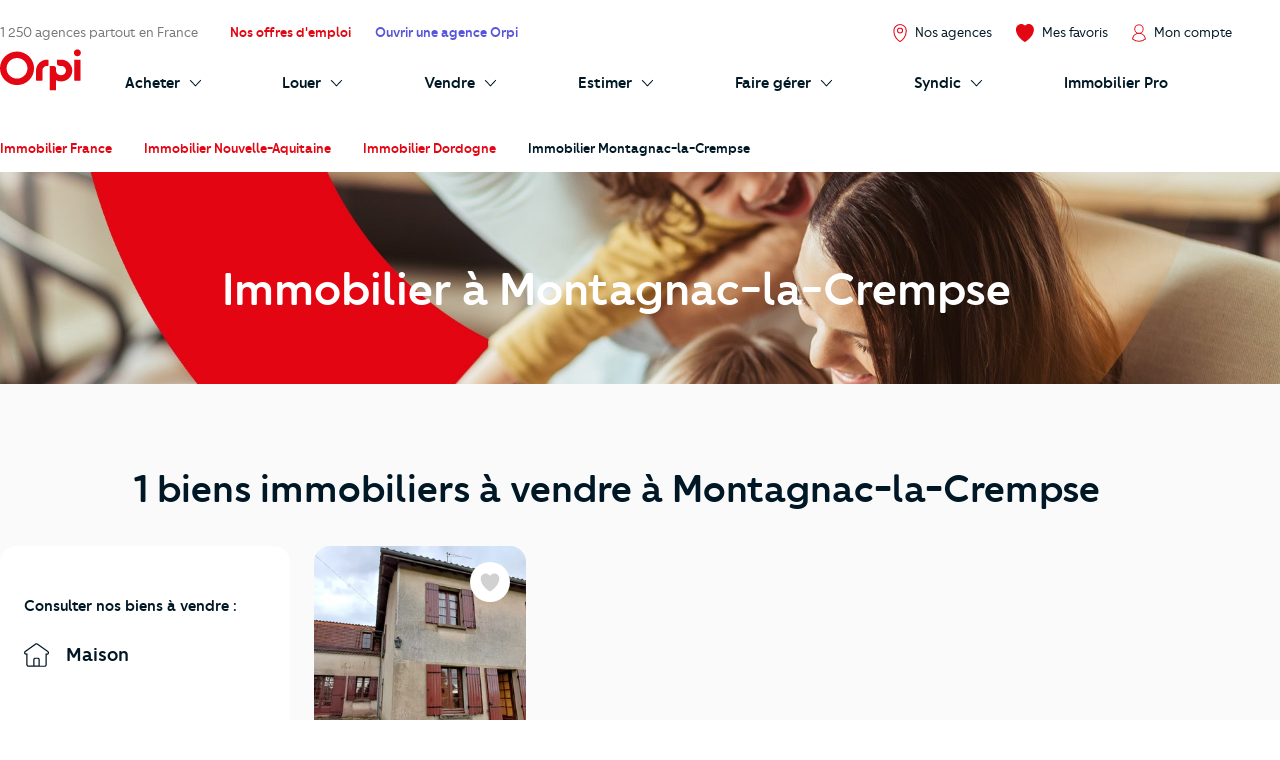

--- FILE ---
content_type: text/html; charset=UTF-8
request_url: https://www.orpi.com/immobilier-montagnac-la-crempse/
body_size: 42176
content:
<!doctype html>
<html lang="fr" id="document" class="c-document  js-document t-ocom">
<head>
    <meta charset="UTF-8">
    <meta name="viewport" content="width=device-width, initial-scale=1.0, shrink-to-fit=no">
    <meta name="facebook-domain-verification" content="nznicfmogaijpr1km0dtgpnikh238v">    <meta name="robots" content="index,follow">
    
            <link rel="canonical" href="https://www.orpi.com/immobilier-montagnac-la-crempse/" />

    
    <title>Immobilier à Montagnac-la-Crempse (24) : Achat, Location, Agences</title>

            <meta name="description" content="Soyez les 1er à découvrir nos dernières Annonces exclusives ⚡️  à  Montagnac-la-Crempse(24) avec Orpi." />
    
    
    <meta property="og:title" content="Immobilier à Montagnac-la-Crempse (24) : Achat, Location, Agences" />
    <meta property="og:description" content="Soyez les 1er à découvrir nos dernières Annonces exclusives ⚡️  à  Montagnac-la-Crempse(24) avec Orpi." />

    
            <meta property="og:image" content="https://static.orpi.com/images/orpibackend/default/5faeaaefb68fa_293x396_LHP_Creer-son-entreprise_Bloc3.jpg" />
    

            <link rel="stylesheet" href="https://www.orpi.com/build/css/ocom.css?649a0787?233cc86b69">
    
    <link rel="apple-touch-icon" href="https://www.orpi.com/apple-touch-icon.png?233cc86b69">
    <link rel="apple-touch-icon" sizes="152x152" href="https://www.orpi.com/apple-touch-icon-152x152.png?233cc86b69">
    <link rel="apple-touch-icon" sizes="180x180" href="https://www.orpi.com/apple-touch-icon-180x180.png?233cc86b69">

    <link rel="icon" type="image/png" sizes="32x32" href="https://www.orpi.com/favicon-32x32.png?233cc86b69">
    <link rel="icon" type="image/png" sizes="16x16" href="https://www.orpi.com/favicon-16x16.png?233cc86b69">
    <link rel="manifest" href="https://www.orpi.com/site.webmanifest?233cc86b69">
    <link rel="mask-icon" href="https://www.orpi.com/safari-pinned-tab.svg?233cc86b69" color="#5bbad5">
    <meta name="msapplication-TileColor" content="#da532c">
    <meta name="theme-color" content="#ffffff">
</head>
<body class="c-page js-page ">
    
    <script>window.dataLayer = [{'mapagevirtuelle' :'https://www.orpi.com/immobilier-montagnac-la-crempse/'}];</script>

            <script>
    window.dataLayer = window.dataLayer || [];

        var data = {
        local_id: '',
        local_pagetype: 'other',
        local_totalvalue: '',
        email: '',
        uid: '',
    type_de_page: 'Atlas / EGN',
    type_geographie: 'city',
    
    
            path: 'pv|immobilier-montagnac-la-crempse|',
        pageCategory: 'habitation',
        environnement: 'prod',
        eventType: 'pageviews',
    quartierNom: "",
    nomVille: "montagnac-la-crempse",
    codePostal: "24140",
    departementId: "24",
    departementNom: "dordogne",
    regionId: "",
    regionNom: "nouvelle-aquitaine",
        };

                
            window.dataLayer.push(data);
</script>

        <noscript><iframe src="//www.googletagmanager.com/ns.html?id=GTM-MKPLHS"
                          height="0" width="0" style="display:none;visibility:hidden"></iframe></noscript>
        <script>(function(w,d,s,l,i){w[l]=w[l]||[];w[l].push({'gtm.start':
                    new Date().getTime(),event:'gtm.js'});var f=d.getElementsByTagName(s)[0],
                j=d.createElement(s),dl=l!='dataLayer'?'&l='+l:'';j.async=true;j.src=
                '//www.googletagmanager.com/gtm.js?id='+i+dl;f.parentNode.insertBefore(j,f);
            })(window,document,'script','dataLayer','GTM-MKPLHS');</script>
        
        <script type="text/javascript" src="https://try.abtasty.com/b71fc1a04b199ac22382181623028c61.js"></script>

                <script type="text/javascript">
            (function(e,t,o,n,p,r,i){e.visitorGlobalObjectAlias=n;e[e.visitorGlobalObjectAlias]=e[e.visitorGlobalObjectAlias]||function(){(e[e.visitorGlobalObjectAlias].q=e[e.visitorGlobalObjectAlias].q||[]).push(arguments)};e[e.visitorGlobalObjectAlias].l=(new Date).getTime();r=t.createElement("script");r.src=o;r.async=true;i=t.getElementsByTagName("script")[0];i.parentNode.insertBefore(r,i)})(window,document,'https://diffuser-cdn.app-us1.com/diffuser/diffuser.js',"vgo"); vgo('setAccount', '92073434'); vgo('setTrackByDefault', true); vgo('process');
        </script>
        
                <header class="c-header js-header">
            <div class="o-container">
            <a href="#main-content" class="c-header__skip-link c-link c-link--header-default u-text-sm">
                <strong>Aller au contenu principal</strong>
            </a>
        </div>
                <button type="button" id="burger-menu" class="c-burger c-header__burger">
            <span class="c-burger__inner">
                <span class="u-visually-hidden">menu</span>
            </span>
        </button>
        <div class="c-header__main">
        <div class="o-container">
                            <div class="o-grid o-grid--custom o-grid--nowrap o-grid--nowrap@md-plus o-grid--lg@md-plus u-flex-cross-center u-flex-nowrap">

                    
                        <div class="o-grid__col u-none@md-plus">
                            <span class="c-logo">
                                <a href="/" class="c-logo__link">
                                                                                                                         <svg width="85" height="44" viewBox="0 0 85 44" xmlns="http://www.w3.org/2000/svg" role="img" class="c-logo__svg" aria-label="Orpi">
  <path d="M81.199.251c-2.03 0-3.676 1.628-3.676 3.635 0 2.008 1.646 3.635 3.676 3.635 2.03 0 3.675-1.627 3.675-3.635 0-2.007-1.646-3.635-3.675-3.635M84.522 32.704c0 .314-.258.569-.576.569H78.45a.572.572 0 0 1-.575-.57V11.659c0-.314.257-.57.575-.57h5.496c.318 0 .576.256.576.57v21.046zM64.221 11.089h-3.91a.572.572 0 0 0-.576.57v3.284c0 1.502 1.232 2.72 2.75 2.72h1.736c2.565 0 4.96 2.031 4.96 4.901 0 3.007-2.569 4.905-4.96 4.905-2.471 0-5.421-1.504-5.421-4.905v-2.182c0-1.502-1.231-2.72-2.75-2.72h-3.322a.572.572 0 0 0-.575.57v24.601c0 .314.257.57.575.57h5.496a.572.572 0 0 0 .576-.57v-10.12c1.558.877 3.793 1.327 5.421 1.327 6.116 0 11.603-4.888 11.603-11.476 0-6.416-5.331-11.475-11.603-11.475M50.252 11.089h-.81c-6.272 0-11.603 5.059-11.603 11.475v10.14c0 .314.257.569.575.569h5.496a.572.572 0 0 0 .575-.57l-.002-10.139c0-2.87 2.395-4.901 4.959-4.901h.81a.572.572 0 0 0 .575-.57v-5.435a.572.572 0 0 0-.575-.57M17.855 31.076c-6.05 0-10.972-4.868-10.972-10.851 0-5.983 4.922-10.851 10.972-10.851s10.971 4.868 10.971 10.85c0 5.984-4.921 10.852-10.971 10.852m.015-28.514C8.016 2.562 0 10.491 0 20.236S8.016 37.91 17.87 37.91c9.854 0 17.87-7.929 17.87-17.674S27.724 2.562 17.87 2.562" />
</svg>

                                                                                                            </a>
                            </span>
                        </div>

                        <div class="o-grid__col u-none@sm u-flex-item-fluid@md">
                            <p class="u-text-sm u-color-dark-brown u-ellipsis">
                                                                    <a href="/agences-immobilieres/" class="c-link c-link--reverse">1&nbsp;250 agences partout en France</a>

                                                            </p>
                        </div>

                                                <div class="o-grid__col u-none@sm u-none@md">
                            <ul class="o-grid o-grid o-grid--custom o-grid--nowrap u-flex-cross-center u-list-unstyled">
                                <li class="o-grid__col">
                                    <a
                                        href="/recrutement/"
                                        class="c-link c-link--header-primary u-text-sm">
                                        <strong>Nos offres d'emploi</strong>
                                    </a>
                                </li>
                                <li class="o-grid__col">
                                    <a
                                        href="/entreprendre/entreprendre-avec-orpi/"
                                        class="c-link c-link--header-tertiary u-text-sm">
                                        <strong>Ouvrir une agence Orpi</strong>
                                    </a>
                                </li>
                            </ul>
                        </div>
                                            
                    <div class="o-grid__col u-flex-item-none u-ml-auto u-mr-none">
                        <ul class="o-grid o-grid--custom o-grid--nowrap u-flex-cross-center u-list-unstyled">
                                                            <li class="o-grid__col">
                                    <a href="/agences-immobilieres/recherche/" class="c-link c-link--reverse u-flex@md u-flex-column@md u-text-center@md">
                                        <i class="c-icon c-icon--close@sm u-text-icon-xs u-mr-xs@md-plus u-color-primary">
                                            <svg width="18" height="24" viewBox="0 0 15 20" xmlns="http://www.w3.org/2000/svg" class="c-icon__svg" aria-hidden="true">
  <path class="c-icon__pin" d="M14.09 4.47C13.09 2.295 10.715.1 7.555.1H7.5C4.365.1 1.975 2.335 1 4.52.38 5.905.405 7.12.43 8.41a13.695 13.695 0 0 0 2.07 6.895 14.16 14.16 0 0 0 4.475 4.5c.174.109.375.168.58.17a1.1 1.1 0 0 0 .565-.16 13.635 13.635 0 0 0 4.5-4.435 14.24 14.24 0 0 0 2.035-6.825c.02-1.43.065-2.675-.565-4.085zm-.565 4.06a13.14 13.14 0 0 1-1.865 6.285 12.635 12.635 0 0 1-4.12 4.07 12.91 12.91 0 0 1-4.12-4.155 12.635 12.635 0 0 1-1.885-6.34c0-1.265-.04-2.26.5-3.42.835-1.865 2.86-3.75 5.5-3.77h.035a6.245 6.245 0 0 1 5.53 3.725c.51 1.17.475 2.19.425 3.605zM7.54 4.04a3.23 3.23 0 1 0 0 6.46 3.23 3.23 0 0 0 0-6.46zm0 5.355a2.13 2.13 0 1 1 0-4.26 2.13 2.13 0 0 1 0 4.26z" />
</svg>

                                        </i>
                                        <span class="u-visually-hidden@sm u-text-xs@md u-text-sm">
                                            Nos agences
                                        </span>
                                    </a>
                                </li>
                            
                            <li class="o-grid__col">
                                <a href="//moncompte.orpi.com/mon-compte/mes-favoris/" class="c-link c-link--reverse u-flex@md u-flex-column@md u-text-center@md" data-component="bookmarks-link">
                                                                            <i class="c-icon c-icon--close@sm u-text-icon-xs u-mr-xs@md-plus u-color-primary">
                                            <svg width="24" height="24" viewBox="0 0 17.4 17.4" xmlns="http://www.w3.org/2000/svg" class="c-icon__svg c-icon__svg--like" aria-hidden="true">
  <path d="M8.7 16.9C4.9 14.8 1 10.6.6 6.1.4 4.2.9 2.7 2.1 1.7 3 .9 4 .5 5 .5h.4c1.4.1 2.4 1 2.9 1.5l.4.3L9 2c.5-.5 1.5-1.3 2.9-1.5h.4c1 0 2 .4 2.9 1.2 1.2 1 1.7 2.5 1.6 4.4-.3 4.5-4.3 8.6-8.1 10.8z" fill="var(--btn-like-fill)" class="c-btn__like" />
  <path d="M12.4 1c.9 0 1.8.4 2.6 1.1 1 .9 1.5 2.3 1.4 4-.4 4.2-4.1 8.2-7.7 10.3C5.1 14.2 1.4 10.3 1 6c-.2-1.7.3-3.1 1.4-4 .9-.6 1.7-1 2.6-1h.3c1.3.1 2.2.9 2.7 1.4l.7.7.7-.7c.5-.5 1.4-1.3 2.6-1.4h.4m0-1H12c-1.5.2-2.7 1.1-3.2 1.6C8.1 1.1 7 .2 5.5 0H5C3.9 0 2.8.4 1.8 1.3.5 2.4-.2 4.1 0 6.1c.4 4.7 4.5 9 8.4 11.2.1 0 .2.1.2.1.1 0 .2 0 .2-.1 3.9-2.2 8-6.5 8.4-11.2.2-2-.4-3.7-1.7-4.8-.9-.9-2-1.3-3.1-1.3z" fill="var(--btn-like-stroke)" />
</svg>

                                        </i>
                                                                        <span class="u-visually-hidden@sm u-text-xs@md u-text-sm">Mes favoris</span>
                                </a>
                            </li>

                                                            <li class="o-grid__col">
                                                                            
                                                                                <a href="//moncompte.orpi.com/connexion" class="c-link c-link--reverse u-flex@md u-flex-column@md u-text-center@md">
                                                                                            <i class="c-icon c-icon--close@sm u-text-icon-xs u-mr-xs@md-plus u-color-primary">
                                                    <svg width="19" height="24" viewBox="0 0 16 20" xmlns="http://www.w3.org/2000/svg" class="c-icon__svg" aria-hidden="true">
  <path d="M15.861 16.621a7.96 7.96 0 0 0-5.352-6.36 5.333 5.333 0 1 0-5.109 0 7.96 7.96 0 0 0-5.352 6.36L0 16.928l.243.192a12.336 12.336 0 0 0 15.426 0l.243-.192-.05-.307zM3.693 5.595a4.267 4.267 0 1 1 8.534.005 4.267 4.267 0 0 1-8.534-.008v.003zM7.96 18.763a11.168 11.168 0 0 1-6.8-2.283 6.933 6.933 0 0 1 13.6 0 11.165 11.165 0 0 1-6.805 2.283h.005z" />
</svg>

                                                </i>
                                                                                        <span class="u-visually-hidden@sm u-text-xs@md u-text-sm ">Mon compte</span>
                                        </a>
                                                                    </li>
                                                    </ul>
                    </div>
                </div>
                    </div>
    </div>

            <div class="c-header__additional  ">
            <div class="o-container">
                                    <div class="o-grid o-grid--custom o-grid--nowrap u-flex-cross-center">
                        <div class="o-grid__col o-grid__col--1@md-plus u-none@sm u-none@md">
                            <span class="c-logo">
                                <a href="/" class="c-logo__link">
                                                                                                                         <svg width="85" height="44" viewBox="0 0 85 44" xmlns="http://www.w3.org/2000/svg" role="img" class="c-logo__svg" aria-label="Orpi">
  <path d="M81.199.251c-2.03 0-3.676 1.628-3.676 3.635 0 2.008 1.646 3.635 3.676 3.635 2.03 0 3.675-1.627 3.675-3.635 0-2.007-1.646-3.635-3.675-3.635M84.522 32.704c0 .314-.258.569-.576.569H78.45a.572.572 0 0 1-.575-.57V11.659c0-.314.257-.57.575-.57h5.496c.318 0 .576.256.576.57v21.046zM64.221 11.089h-3.91a.572.572 0 0 0-.576.57v3.284c0 1.502 1.232 2.72 2.75 2.72h1.736c2.565 0 4.96 2.031 4.96 4.901 0 3.007-2.569 4.905-4.96 4.905-2.471 0-5.421-1.504-5.421-4.905v-2.182c0-1.502-1.231-2.72-2.75-2.72h-3.322a.572.572 0 0 0-.575.57v24.601c0 .314.257.57.575.57h5.496a.572.572 0 0 0 .576-.57v-10.12c1.558.877 3.793 1.327 5.421 1.327 6.116 0 11.603-4.888 11.603-11.476 0-6.416-5.331-11.475-11.603-11.475M50.252 11.089h-.81c-6.272 0-11.603 5.059-11.603 11.475v10.14c0 .314.257.569.575.569h5.496a.572.572 0 0 0 .575-.57l-.002-10.139c0-2.87 2.395-4.901 4.959-4.901h.81a.572.572 0 0 0 .575-.57v-5.435a.572.572 0 0 0-.575-.57M17.855 31.076c-6.05 0-10.972-4.868-10.972-10.851 0-5.983 4.922-10.851 10.972-10.851s10.971 4.868 10.971 10.85c0 5.984-4.921 10.852-10.971 10.852m.015-28.514C8.016 2.562 0 10.491 0 20.236S8.016 37.91 17.87 37.91c9.854 0 17.87-7.929 17.87-17.674S27.724 2.562 17.87 2.562" />
</svg>

                                                                                                            </a>
                            </span>
                        </div>

                        <div class="o-grid__col o-grid__col--12 o-grid__col--11@md-plus">
                                <nav aria-label="Main Navigation" id="navigation-primary" class="c-nav c-header__nav">
        <ul role="menubar" class="c-nav__list c-header__nav-list">
                            <li role="menuitem" class="c-nav__item u-none@md u-none@md-plus">
    <a href="/agences-immobilieres/" class="c-nav__link c-nav__link--stat" tabindex="-1">
        <span class="c-nav__text">1&nbsp;250 agences partout en France</span>
    </a>
</li>

                        <li role="menuitem" class="c-nav__item u-none@md-plus">
                <a href="/" class="c-nav__link">
                    <span class="c-nav__text">Accueil</span>
                </a>
            </li>
            <li role="menuitem" class="c-nav__item" aria-haspopup="true">
                <a href="/acheter/" id="submenu-buy-trigger" class="c-nav__link">
                    <span class="c-nav__text c-nav__text--arrow c-arrow">
                        <span>Acheter</span>
                        <i class="c-icon c-icon--close c-nav__arrow u-text-icon-xxs">
                            <svg width="13" height="24" viewBox="0 0 11 20" xmlns="http://www.w3.org/2000/svg" class="c-icon__svg" aria-hidden="true">
  <path d="M.244 19.002a.832.832 0 0 1 0-1.178l8.2-8.2-8.2-8.202A.832.832 0 1 1 1.423.244l8.789 8.79a.832.832 0 0 1 0 1.178l-8.79 8.79a.831.831 0 0 1-1.178 0z" />
</svg>

                        </i>
                    </span>
                </a>
                <div id="submenu-buy" class="c-submenu c-nav__submenu" aria-label="Sous-menu: Acheter">
                    <ul role="menu" class="u-list-unstyled u-none@md-plus">
                        <li role="menuitem">
                            <a href="#" class="c-nav__link c-nav__link--reverse c-nav__link--return" data-dialog-hide>
                            <span class="c-nav__text">
                                <i class="c-icon c-icon--flip-horizontal u-text-icon-xxs u-mr-sm">
                                    <svg width="13" height="24" viewBox="0 0 11 20" xmlns="http://www.w3.org/2000/svg" class="c-icon__svg" aria-hidden="true">
  <path d="M.244 19.002a.832.832 0 0 1 0-1.178l8.2-8.2-8.2-8.202A.832.832 0 1 1 1.423.244l8.789 8.79a.832.832 0 0 1 0 1.178l-8.79 8.79a.831.831 0 0 1-1.178 0z" />
</svg>

                                </i>
                                Retour
                            </span>
                            </a>
                        </li>
                        <li role="menuitem">
                            <a href="/acheter/"
                               class="c-nav__link c-nav__link--reverse c-nav__link--header">
                                <span class="c-nav__text u-block">Acheter</span>
                            </a>
                        </li>
                    </ul>
                    <div class="o-grid o-grid--custom o-grid--none o-grid--1@md o-grid--1@sm">
                        <div class="o-grid__col o-grid__col--4 c-submenu__col">
                            <div class="c-submenu__inner">
                                <div class="c-submenu__content c-submenu__content--header">
                                    <p>
                                        <i class="c-icon u-text-icon-sm u-color-primary u-mr-xs">
                                            <svg xmlns="http://www.w3.org/2000/svg" width="82" height="82" viewBox="0 0 82 82" class="c-icon__svg" aria-hidden="true">
  <defs>
    <path d="M.34084154.23949826H32.9455271V32.7535217H.34084154z"/>
    <path d="M.00007465.39602075H54.7220866V54.9655466H.00007465z"/>
  </defs>
  <g fill="none" fill-rule="evenodd">
    <path fill="#F5F5F5" d="M45.6614197 9.53134611c10.1073028 10.07917479 10.1073028 26.42024169 0 36.49892029-10.1073027 10.0791748-26.4939726 10.0791748-36.60127532 0-10.1068051-10.0786786-10.1068051-26.4197455 0-36.49892029 10.10730272-10.07917482 26.49397262-10.07917482 36.60127532 0"/>
    <path fill="#E6A402" d="M79.590157 76.2474439l-3.2760401 3.2669231-32.3184862-32.2285461 3.2760401-3.2669231z"/>
    <path fill="#45322C" d="M81.157461 77.6858726l-3.7522926 3.7418502c-.743989.7419186-1.950794.7419186-2.6947831 0L49.66905757 56.45558704c-.7444867-.74191857-.7444867-1.9453651 0-2.68728368l3.75179494-3.74135396c.7444867-.74241485 1.95079403-.74241485 2.69478308 0L81.157461 74.9985889c.7439891.7424148.7439891 1.9453651 0 2.6872837"/>
    <path fill="#D67C00" d="M44.3783745 47.6673012l2.2777511 2.2719085 5.4607304-1.0888089-4.4918028-4.4793025z"/>
    <path fill="#E16D42" d="M44.5693732 44.9414576c-9.5041491 9.4776996-24.9129337 9.4776996-34.4165851 0-9.50414908-9.4776997-9.50414908-24.8436027 0-34.3213024 9.5036514-9.47720343 24.912436-9.47720343 34.4165851 0 9.5041491 9.4776997 9.5041491 24.8436027 0 34.3213024m2.1389063-36.45376002c-10.6855738-10.65534035-28.0093215-10.65534035-38.69439772 0-10.68507618 10.65534032-10.68507618 27.93137352 0 38.58621762 10.68507622 10.6558366 28.00882392 10.6558366 38.69439772 0 10.6850762-10.6548441 10.6850762-27.9308773 0-38.58621762"/>
    <path fill="#FFF" d="M15.9743656 41.9428162c-.7773317.7751684-2.0378831.7751684-2.8152148 0-7.8310446-7.8087551-7.8310446-20.5151653 0-28.3239204.7773317-.7751684 2.0378831-.7751684 2.8152148 0s.7773317 2.0322118 0 2.8073802c-6.27837185 6.2608995-6.27837185 16.4482605 0 22.70916.7773317.7751684.7773317 2.0322118 0 2.8073802"/>
    <path fill="#F5BC2B" d="M9.21476471 46.2269866c-.0975397.0977645-.25579289.0977645-.35383024 0-10.19936828-10.1709842-10.19936828-26.7209793 0-36.89196342.09803735-.09776452.25629054-.09776452.35383024 0 .09803735.09726826.09803735.25508104 0 .35284556-10.00428888 9.97644766-10.00428888 26.20982466 0 36.18627226.09803735.0972683.09803735.2555773 0 .3528456"/>
  </g>
</svg>

                                        </i>
                                        Vous recherchez
                                    </p>
                                </div>
                                <div class="c-submenu__content">
                                    <ul role="menu" class="u-list-unstyled">
                                        <li role="menuitem" class="c-submenu__item">
                                            <a href="/annonces-immobilieres/appartement-maison"
                                               class="c-link c-link--reverse c-submenu__link">
                                                Appartements et maisons
                                            </a>
                                        </li>
                                        <li role="menuitem" class="c-submenu__item">
                                            <a href="/annonces-immobilieres/maison"
                                               class="c-link c-link--reverse c-submenu__link">
                                                Maisons
                                            </a>
                                        </li>
                                        <li role="menuitem" class="c-submenu__item">
                                            <a href="/annonces-immobilieres/appartement"
                                               class="c-link c-link--reverse c-submenu__link">
                                                Appartements
                                            </a>
                                        </li>
                                        <li role="menuitem" class="c-submenu__item">
                                            <a href="/annonces-immobilieres/terrain"
                                               class="c-link c-link--reverse c-submenu__link">
                                                Terrains
                                            </a>
                                        </li>
                                        <li role="menuitem" class="c-submenu__item">
                                            <a href="/annonces-immobilieres/neuf"
                                               class="c-link c-link--reverse c-submenu__link">
                                                Immobiliers neufs
                                            </a>
                                        </li>
                                        <li role="menuitem" class="c-submenu__item">
                                            <a href="/annonces-immobilieres/immeuble"
                                               class="c-link c-link--reverse c-submenu__link">
                                                Immeubles
                                            </a>
                                        </li>
                                    </ul>

                                    <p class="u-mt-md">
                                        <a href="/alerte-mail/?transaction=buy" class="c-btn c-btn--primary c-btn--sm">Créer une alerte mail</a>
                                    </p>

                                    <ul role="menu" class="u-list-unstyled u-mt-md">
                                        <li role="menuitem" class="c-submenu__item">
                                            <a href="/commerces-entreprises/acheter/"
                                               class="c-link c-link--reverse c-submenu__link">
                                                <span class="u-mr-xs">🏢</span>
                                                Immobiliers professionnels
                                            </a>
                                        </li>
                                        <li role="menuitem" class="c-submenu__item">
                                            <a href="/acheter/biens-immobiliers-international"
                                               class="c-link c-link--reverse c-submenu__link">
                                               <span class="u-mr-xs">🌍</span>
                                                Biens à l’international
                                            </a>
                                        </li>
                                        <li role="menuitem" class="c-submenu__item">
                                            <a href="/vendre/orpi-avant-premiere/"
                                               class="c-link c-link--reverse c-submenu__link">
                                               <span class="u-mr-xs">⭐</span>
                                                Biens en Avant-Première
                                            </a>
                                        </li>
                                    </ul>

                                    <p class="u-mt-auto u-pt-md">
                                        <a href="/reclamations/" class="c-link c-link--reverse">
                                            <i class="c-icon c-link__icon">
                                                <svg width="24" height="24" viewBox="0 0 6 6" xmlns="http://www.w3.org/2000/svg" class="c-icon__svg" aria-hidden="true">
  <path d="M5.06 2.556a.5.5 0 0 1 0 .866L2.905 4.667.75 5.91A.5.5 0 0 1 0 5.478V.501A.5.5 0 0 1 .75.068l2.155 1.244L5.06 2.556z" />
</svg>

                                            </i>
                                            <span class="c-link__text u-text-xs">Réclamations</span>
                                        </a>
                                    </p>
                                </div>
                            </div>
                        </div>
                        <div class="o-grid__col o-grid__col--4 c-submenu__col">
                            <div class="c-submenu__inner">
                                <div class="c-submenu__content c-submenu__content--header">
                                    <p>
                                        <i class="c-icon u-text-icon-sm u-text-icon-md@md-plus u-color-primary u-mr-xs">
                                            <svg xmlns="http://www.w3.org/2000/svg"
	 width="121.1px" height="176.2px" viewBox="0 0 121.1 176.2"
	 class="c-icon__svg" aria-hidden="true">
	<g>
		<path fill="#829CA7" d="M8,6.3h105.1c4.4,0,8,3.6,8,8v153.9c0,4.4-3.6,8-8,8H8c-4.4,0-8-3.6-8-8V14.3C0,9.9,3.6,6.3,8,6.3z"/>
		<path fill="#B3CDD7" d="M8,0h105.1c4.4,0,8,3.6,8,8v153.9c0,4.4-3.6,8-8,8H8c-4.4,0-8-3.6-8-8V8C0,3.6,3.6,0,8,0z"/>
		<path fill="#083749" d="M11.6,9.7h97.9c1.3,0,2.4,1.1,2.4,2.4v26.7c0,1.3-1.1,2.4-2.4,2.4H11.6c-1.3,0-2.4-1.1-2.4-2.4V12.1
			C9.2,10.7,10.3,9.7,11.6,9.7z"/>
		<path fill="#F5F5F5" d="M13.3,47.6h38.9c2.3,0,4.1,1.8,4.1,4.1v38.9c0,2.3-1.8,4.1-4.1,4.1H13.3c-2.3,0-4.1-1.8-4.1-4.1V51.7
			C9.2,49.4,11,47.6,13.3,47.6z"/>
		<path fill="#F5F5F5" d="M68.9,47.6h38.9c2.3,0,4.1,1.8,4.1,4.1v38.9c0,2.3-1.8,4.1-4.1,4.1H68.9c-2.3,0-4.1-1.8-4.1-4.1V51.7
			C64.8,49.4,66.7,47.6,68.9,47.6z"/>
		<path fill="#F5F5F5" d="M13.3,101.1h38.9c2.3,0,4.1,1.8,4.1,4.1v38.9c0,2.3-1.8,4.1-4.1,4.1H13.3c-2.3,0-4.1-1.8-4.1-4.1v-38.9
			C9.2,102.9,11,101.1,13.3,101.1z"/>
		<path fill="#F5F5F5" d="M68.9,101.1h38.9c2.3,0,4.1,1.8,4.1,4.1v38.9c0,2.3-1.8,4.1-4.1,4.1H68.9c-2.3,0-4.1-1.8-4.1-4.1v-38.9
			C64.8,102.9,66.7,101.1,68.9,101.1z"/>
		<path fill="#E16D42" d="M11.4,155.3h98.3c1.2,0,2.2,1,2.2,2.2l0,0c0,1.2-1,2.2-2.2,2.2H11.4c-1.2,0-2.2-1-2.2-2.2l0,0
			C9.2,156.3,10.2,155.3,11.4,155.3z"/>
		<path fill="#FF5A5F" d="M98.2,135.8c0.4,0.5,0.2,0.9-0.4,0.9h-2.2c-0.7,0-1.3-0.3-1.8-0.9l-5.5-7.8l-5.5,7.8c-0.4,0.6-1,0.9-1.7,0.9
			H79c-0.7,0-0.8-0.3-0.5-0.9l7.7-10.8l-7.7-10.8c-0.3-0.5-0.2-0.9,0.5-0.9h2.2c0.7,0,1.3,0.3,1.7,0.9l5.5,7.8l5.5-7.8
			c0.4-0.6,1.1-0.9,1.8-0.9h2.2c0.7,0,0.8,0.3,0.4,0.9L90.6,125L98.2,135.8z"/>
		<path fill="#FF5A5F" d="M44,71.2v1.3c0,0.6-0.4,1.1-1,1.1c0,0-0.1,0-0.1,0h-8.4v8.3c0.1,0.5-0.3,1.1-0.8,1.1c-0.1,0-0.2,0-0.3,0h-1.2
			c-0.6,0-1.1-0.4-1.1-1c0,0,0-0.1,0-0.1v-8.3h-8.3c-0.6,0.1-1.1-0.4-1.1-1c0,0,0-0.1,0-0.1v-1.3c0-0.6,0.4-1.1,1-1.1
			c0,0,0.1,0,0.1,0H31v-8.4c-0.1-0.5,0.3-1.1,0.8-1.1c0.1,0,0.2,0,0.2,0h1.2c0.6,0,1.1,0.4,1.1,1c0,0.1,0,0.1,0,0.2v8.4h8.3
			c0.6-0.1,1.1,0.3,1.2,0.9C44,71.1,44,71.1,44,71.2z"/>
		<path fill="#FF5A5F" d="M24.9,125.4v-1.5c0-0.6,0.4-1,1-1h13.6c0.6,0,1,0.4,1,1v1.5c0,0.6-0.4,1-1,1H26C25.4,126.4,25,126,24.9,125.4
			C24.9,125.4,24.9,125.4,24.9,125.4z"/>
		<path fill="#FF5A5F" d="M76.6,66.1c0-2.8,1.4-5.8,4.6-5.8s4.6,2.9,4.6,5.8c0,2.8-1.4,5.8-4.6,5.8S76.6,68.9,76.6,66.1z M83.8,66.1
			c0-2-0.8-3.8-2.5-3.8s-2.6,1.7-2.6,3.8s0.8,3.7,2.6,3.7S83.8,68.1,83.8,66.1L83.8,66.1z M82.9,83l-0.6-0.2
			c-0.3-0.1-0.5-0.4-0.4-0.8c0,0,0-0.1,0.1-0.1l11-22.3c0.2-0.4,0.6-0.6,1-0.4c0,0,0,0,0,0l0.5,0.2c0.3,0.1,0.5,0.4,0.4,0.7
			c0,0.1,0,0.1-0.1,0.2l-11,22.3C83.7,83,83.2,83.2,82.9,83C82.9,83,82.9,83,82.9,83z M91,76.1c0-2.8,1.4-5.8,4.6-5.8
			s4.6,2.9,4.6,5.8s-1.4,5.8-4.6,5.8S91,78.9,91,76.1z M98.1,76.1c0-2-0.8-3.8-2.5-3.8S93,74,93,76.1s0.8,3.7,2.6,3.7
			S98.1,78.1,98.1,76.1L98.1,76.1z"/>
		<path fill="#B3CDD7" d="M90.8,25.5c0-4.9,2.3-9.3,7.3-9.3s7.3,4.4,7.3,9.3s-2.3,9.2-7.3,9.2S90.8,30.3,90.8,25.5z M103.3,25.5
			c0-3.8-1.7-7.2-5.2-7.2s-5.2,3.4-5.2,7.2s1.7,7.1,5.2,7.1S103.3,29.2,103.3,25.5z"/>
	</g>
</svg>

                                        </i>
                                        Vos outils &amp; services
                                    </p>
                                </div>
                                <div class="c-submenu__content">
                                    <ul role="menu" class="u-list-unstyled">
                                        <li role="menuitem" class="c-submenu__item">
                                            <a href="/conseils-immobiliers/calendrier-de-votre-achat/"
                                               class="c-link c-link--reverse c-submenu__link">
                                                Calendrier de votre achat
                                            </a>
                                        </li>
                                        <li role="menuitem" class="c-submenu__item">
                                            <a href="/capacite-emprunt-immobilier/"
                                               class="c-link c-link--reverse c-submenu__link">
                                                Calculer votre capacité d'emprunt
                                            </a>
                                        </li>
                                        <li role="menuitem" class="c-submenu__item">
                                            <a href="/frais-notaire/"
                                               class="c-link c-link--reverse c-submenu__link">
                                                Estimer vos frais de notaire
                                            </a>
                                        </li>
                                        <li role="menuitem" class="c-submenu__item">
                                            <a href="/aides-renovation-energetique/"
                                               class="c-link c-link--reverse c-submenu__link">
                                                Outil de rénovation énergétique
                                            </a>
                                        </li>
                                        <li role="menuitem" class="c-submenu__item">
                                            <a href="/orpi-prevoyance/"
                                               class="c-link c-link--reverse c-submenu__link">
                                                Votre assurance prevoyance
                                            </a>
                                        </li>
                                    </ul>

                                    <p class="u-mt-md">
                                        <a href="/conseils-immobiliers/theme-acheter/" class="c-btn c-btn--secondary c-btn--sm">
                                            Voir tous les conseils
                                        </a>
                                    </p>

                                    <p class="c-submenu__title">Vous souhaitez vendre votre bien&nbsp;?</p>
                                    <ul role="menu" class="u-list-unstyled u-mt-n">
                                        <li role="menuitem" class="c-submenu__item">
                                            <a href="/vendre/estimer-son-bien/"
                                            class="c-link c-link--reverse c-submenu__link">
                                                Estimer en ligne votre bien
                                            </a>
                                        </li>
                                    </ul>

                                    <p class="c-submenu__title">Vous souhaitez parrainer un proche ?</p>
                                    <ul role="menu" class="u-list-unstyled u-mt-n">
                                        <li role="menuitem" class="c-submenu__item">
                                            <a href="https://jeparraine.orpi.com/"
                                               class="c-link c-link--reverse c-submenu__link">
                                                Parrainer dès maintenant
                                            </a>
                                        </li>
                                    </ul>
                                </div>
                            </div>
                        </div>
                        <div class="o-grid__col o-grid__col--4 c-submenu__col">
                            <div class="c-submenu__inner">
                                <div class="c-submenu__content c-submenu__content--header">
                                    <p>
                                        <i class="c-icon u-text-icon-sm u-color-primary u-mr-xs">
                                            <svg xmlns="http://www.w3.org/2000/svg" width="88" height="72" viewBox="0 0 88 72" class="c-icon__svg" aria-hidden="true">
  <defs>
    <path id="a" d="M.01555942.159588h3.18524326v13.1507532H.01555942z"/>
    <path id="b" d="M.3797808.3805308h44.2981035V33.696H.3797808z"/>
    <path id="c" d="M0 .2967588h54.7902888V62.244H0z"/>
  </defs>
  <g fill="none" fill-rule="evenodd">
    <path fill="#E16D42" d="M56.0000994 13.6188h-6.3704865V1.461096c0-.548496.4434202-.993096.9915045-.993096h4.3874775c.547617 0 .9915045.4446.9915045.993096V13.6188z"/>
    <path fill="#45322C" d="M55.00808093.4679532h-2.1932715v13.1508h3.18524325V1.4615172c0-.548964-.4438875-.993564-.99197175-.993564"/>
    <path fill="#829CA7" d="M42.7827183 71.9124588H79.220275c1.5578115 0 2.8207883-1.265004 2.8207883-2.825316v-27.664884c0-1.560312 1.2625095-2.825316 2.820321-2.825316H40.5632808v32.230224c.51631125.65988 1.317645 1.085292 2.2194375 1.085292"/>
    <path fill="#829CA7" d="M84.861431 38.5969428H40.5633275v5.44752H82.04111v-2.622204c0-1.560312 1.2625095-2.825316 2.820321-2.825316"/>
    <path fill="#FF5A5F" d="M87.9040696 35.7407388l-5.863053-5.872464v-.102024h-.1023278l-18.9427822-18.973656c-.5504205-.551304-1.2723218-.827424-1.994223-.827424h-33.606489v23.341032h9.1342702l-2.4301672 2.434536c-1.0527143 1.053936-.3074505 2.856672 1.1807407 2.856672h1.861524c1.5578115 0 2.8207883 1.264536 2.8207883 2.824848v27.664884c0 .657072.2256817 1.260324.6013507 1.740024v-32.229756h46.1591603"/>
    <path fill="#B3CDD7" d="M53.1165127 38.5971768c1.4881913 0 2.2334551-1.802268 1.181208-2.856672l-5.8635202-5.871996v-.102492H48.33234l-18.9427822-18.973188c-1.1013083-1.103544-2.8871378-1.103544-3.9889133 0L6.45786225 29.7660168H6.3555345v.102492l-5.863053 5.871996c-1.052247 1.054404-.30698325 2.856672 1.181208 2.856672h1.861524c1.5578115 0 2.820321 1.265004 2.820321 2.825316v27.664884c0 1.560312 1.26297675 2.825316 2.82078825 2.825316H45.6138795c1.5578115 0 2.820321-1.265004 2.820321-2.825316v-27.664884c0-1.560312 1.2629767-2.825316 2.8207883-2.825316h1.8615239z"/>
    <path fill="#FFF" d="M31.5479724 68.0062032h-8.3053688c-.6041542 0-1.0938322-.489996-1.0938322-1.09512v-16.860636c0-.604656.489678-1.09512 1.0938322-1.09512h8.3053688c.603687 0 1.093365.490464 1.093365 1.09512v16.860636c0 .605124-.489678 1.09512-1.093365 1.09512"/>
    <path fill="#829CA7" d="M31.5479724 47.5513272h-8.3053688c-1.3760512 0-2.4955822 1.121328-2.4955822 2.49912v16.860636c0 1.37826 1.119531 2.49912 2.4955822 2.49912h8.3053688c1.375584 0 2.495115-1.12086 2.495115-2.49912v-16.860636c0-1.377792-1.119531-2.49912-2.495115-2.49912m0 1.404c.603687 0 1.093365.490464 1.093365 1.09512v16.860636c0 .605124-.489678 1.09512-1.093365 1.09512h-8.3053688c-.6041542 0-1.0938322-.489996-1.0938322-1.09512v-16.860636c0-.604656.489678-1.09512 1.0938322-1.09512h8.3053688"/>
    <path fill="#FFF" d="M62.0994407 58.4807652H55.883614c-.6041543 0-1.093365-.490464-1.093365-1.09512v-7.334964c0-.605124.4892107-1.095588 1.093365-1.095588h6.2158267c.6041543 0 1.0938323.490464 1.0938323 1.095588v7.334964c0 .604656-.489678 1.09512-1.0938323 1.09512"/>
    <path fill="#195972" d="M62.0994407 47.5513272H55.883614c-1.375584 0-2.495115 1.121328-2.495115 2.49912v7.334964c0 1.37826 1.119531 2.499588 2.495115 2.499588h6.2158267c1.375584 0 2.4955823-1.121328 2.4955823-2.499588v-7.334964c0-1.377792-1.1199983-2.49912-2.4955823-2.49912m0 1.404c.6041543 0 1.0938323.490464 1.0938323 1.09512v7.334964c0 .605124-.489678 1.095588-1.0938323 1.095588H55.883614c-.6041543 0-1.093365-.490464-1.093365-1.095588v-7.334964c0-.604656.4892107-1.09512 1.093365-1.09512h6.2158267"/>
    <path fill="#FFF" d="M76.369723 58.4807652h-6.216294c-.603687 0-1.093365-.490464-1.093365-1.09512v-7.334964c0-.605124.489678-1.095588 1.093365-1.095588h6.216294c.603687 0 1.093365.490464 1.093365 1.095588v7.334964c0 .604656-.489678 1.09512-1.093365 1.09512"/>
    <path fill="#195972" d="M76.369723 47.5513272h-6.216294c-1.375584 0-2.495115 1.121328-2.495115 2.49912v7.334964c0 1.37826 1.119531 2.499588 2.495115 2.499588h6.216294c1.375584 0 2.495115-1.121328 2.495115-2.499588v-7.334964c0-1.377792-1.119531-2.49912-2.495115-2.49912m0 1.404c.603687 0 1.093365.490464 1.093365 1.09512v7.334964c0 .605124-.489678 1.095588-1.093365 1.095588h-6.216294c-.603687 0-1.093365-.490464-1.093365-1.095588v-7.334964c0-.604656.489678-1.09512 1.093365-1.09512h6.216294"/>
    <path fill="#829CA7" d="M34.0137908 32.6660256c0 3.661164-2.9632995 6.62922-6.6185962 6.62922-3.6552968 0-6.6185963-2.968056-6.6185963-6.62922 0-3.661164 2.9632995-6.62922 6.6185963-6.62922 3.6552967 0 6.6185962 2.968056 6.6185962 6.62922"/>
    <path fill="#FFF" d="M28.4095476 32.0627736h3.7253842c.252315 0 .4396823-.234468.386883-.481572-.4303372-2.015208-2.012913-3.600792-4.0248915-4.03182-.246708-.052416-.4808002.135252-.4808002.387972v3.731364c0 .21762.1761532.394056.3934245.394056M26.7743595 31.6685772v-3.731364c0-.25272-.2340923-.440388-.4808003-.387504-2.0119785.431028-3.5950215 2.016144-4.0253587 4.031352-.052332.247104.1350352.481572.3873502.481572h3.724917c.2177385 0 .3938918-.176436.3938918-.394056M28.0159829 33.7007736v3.731364c0 .25272.2340923.440388.4808003.387504 2.0119785-.431028 3.5950215-2.016144 4.0248915-4.03182.0527992-.246636-.134568-.481572-.386883-.481572h-3.7253843c-.2172712 0-.3934245.176904-.3934245.394524M26.3806079 33.3063432h-3.7253842c-.252315 0-.4396823.234468-.386883.481572.4303372 2.015208 2.012913 3.600792 4.0248915 4.03182.246708.052416.4812675-.135252.4812675-.387972v-3.730896c0-.218088-.1766205-.394524-.3938918-.394524"/>
  </g>
</svg>

                                        </i>
                                        Les villes les plus populaires
                                    </p>
                                </div>
                                <div class="c-submenu__content">
                                    <ul role="menu" class="u-list-unstyled">
                                        <li role="menuitem" class="c-submenu__item">
                                            <a href="/immobilier-paris/" class="c-link c-link--reverse c-submenu__link">Guide de l’immobilier à Paris</a>
                                        </li>
                                        <li role="menuitem" class="c-submenu__item">
                                            <a href="/immobilier-lyon/" class="c-link c-link--reverse c-submenu__link">Guide de l’immobilier à Lyon</a>
                                        </li>
                                        <li role="menuitem" class="c-submenu__item">
                                            <a href="/immobilier-marseille/" class="c-link c-link--reverse c-submenu__link">Guide de l’immobilier à Marseille</a>
                                        </li>
                                        <li role="menuitem" class="c-submenu__item">
                                            <a href="/immobilier-bordeaux/" class="c-link c-link--reverse c-submenu__link">Guide de l’immobilier à Bordeaux</a>
                                        </li>
                                        <li role="menuitem" class="c-submenu__item">
                                            <a href="/immobilier-nantes/" class="c-link c-link--reverse c-submenu__link">Guide de l’immobilier à Nantes</a>
                                        </li>
                                    </ul>

                                    <p class="u-mt-md">
                                        <a href="/immobilier-france/" class="c-btn c-btn--secondary c-btn--sm">Guide de l’immobilier par ville</a>
                                    </p>
                                </div>
                            </div>
                        </div>
                    </div>
                </div>
            </li>
            <li role="menuitem" class="c-nav__item" aria-haspopup="true">
                <a href="/louer/"
                   id="submenu-rent-trigger"
                   class="c-nav__link">
                    <span class="c-nav__text c-nav__text--arrow c-arrow">
                        <span>Louer</span>
                        <i class="c-icon c-icon--close c-nav__arrow u-text-icon-xxs">
                            <svg width="13" height="24" viewBox="0 0 11 20" xmlns="http://www.w3.org/2000/svg" class="c-icon__svg" aria-hidden="true">
  <path d="M.244 19.002a.832.832 0 0 1 0-1.178l8.2-8.2-8.2-8.202A.832.832 0 1 1 1.423.244l8.789 8.79a.832.832 0 0 1 0 1.178l-8.79 8.79a.831.831 0 0 1-1.178 0z" />
</svg>

                        </i>
                    </span>
                </a>
                <div id="submenu-rent" class="c-submenu c-nav__submenu" aria-label="Sous-menu: Louer">
                    <ul role="menu" class="u-list-unstyled u-none@md-plus">
                        <li role="menuitem">
                            <a href="#" class="c-nav__link c-nav__link--reverse c-nav__link--return" data-dialog-hide>
                            <span class="c-nav__text">
                                <i class="c-icon c-icon--flip-horizontal u-text-icon-xxs u-mr-sm">
                                    <svg width="13" height="24" viewBox="0 0 11 20" xmlns="http://www.w3.org/2000/svg" class="c-icon__svg" aria-hidden="true">
  <path d="M.244 19.002a.832.832 0 0 1 0-1.178l8.2-8.2-8.2-8.202A.832.832 0 1 1 1.423.244l8.789 8.79a.832.832 0 0 1 0 1.178l-8.79 8.79a.831.831 0 0 1-1.178 0z" />
</svg>

                                </i>
                                Retour
                            </span>
                            </a>
                        </li>
                        <li role="menuitem">
                            <a href="/louer/"
                               class="c-nav__link c-nav__link--reverse c-nav__link--header">
                                <span class="c-nav__text u-block">Louer</span>
                            </a>
                        </li>
                    </ul>
                    <div class="o-grid o-grid--custom o-grid--none o-grid--1@md o-grid--1@sm">
                        <div class="o-grid__col o-grid__col--4 c-submenu__col">
                            <div class="c-submenu__inner">
                                <div class="c-submenu__content c-submenu__content--header">
                                    <p>
                                        <i class="c-icon u-text-icon-sm u-color-primary u-mr-xs">
                                            <svg xmlns="http://www.w3.org/2000/svg" width="82" height="82" viewBox="0 0 82 82" class="c-icon__svg" aria-hidden="true">
  <defs>
    <path d="M.34084154.23949826H32.9455271V32.7535217H.34084154z"/>
    <path d="M.00007465.39602075H54.7220866V54.9655466H.00007465z"/>
  </defs>
  <g fill="none" fill-rule="evenodd">
    <path fill="#F5F5F5" d="M45.6614197 9.53134611c10.1073028 10.07917479 10.1073028 26.42024169 0 36.49892029-10.1073027 10.0791748-26.4939726 10.0791748-36.60127532 0-10.1068051-10.0786786-10.1068051-26.4197455 0-36.49892029 10.10730272-10.07917482 26.49397262-10.07917482 36.60127532 0"/>
    <path fill="#E6A402" d="M79.590157 76.2474439l-3.2760401 3.2669231-32.3184862-32.2285461 3.2760401-3.2669231z"/>
    <path fill="#45322C" d="M81.157461 77.6858726l-3.7522926 3.7418502c-.743989.7419186-1.950794.7419186-2.6947831 0L49.66905757 56.45558704c-.7444867-.74191857-.7444867-1.9453651 0-2.68728368l3.75179494-3.74135396c.7444867-.74241485 1.95079403-.74241485 2.69478308 0L81.157461 74.9985889c.7439891.7424148.7439891 1.9453651 0 2.6872837"/>
    <path fill="#D67C00" d="M44.3783745 47.6673012l2.2777511 2.2719085 5.4607304-1.0888089-4.4918028-4.4793025z"/>
    <path fill="#E16D42" d="M44.5693732 44.9414576c-9.5041491 9.4776996-24.9129337 9.4776996-34.4165851 0-9.50414908-9.4776997-9.50414908-24.8436027 0-34.3213024 9.5036514-9.47720343 24.912436-9.47720343 34.4165851 0 9.5041491 9.4776997 9.5041491 24.8436027 0 34.3213024m2.1389063-36.45376002c-10.6855738-10.65534035-28.0093215-10.65534035-38.69439772 0-10.68507618 10.65534032-10.68507618 27.93137352 0 38.58621762 10.68507622 10.6558366 28.00882392 10.6558366 38.69439772 0 10.6850762-10.6548441 10.6850762-27.9308773 0-38.58621762"/>
    <path fill="#FFF" d="M15.9743656 41.9428162c-.7773317.7751684-2.0378831.7751684-2.8152148 0-7.8310446-7.8087551-7.8310446-20.5151653 0-28.3239204.7773317-.7751684 2.0378831-.7751684 2.8152148 0s.7773317 2.0322118 0 2.8073802c-6.27837185 6.2608995-6.27837185 16.4482605 0 22.70916.7773317.7751684.7773317 2.0322118 0 2.8073802"/>
    <path fill="#F5BC2B" d="M9.21476471 46.2269866c-.0975397.0977645-.25579289.0977645-.35383024 0-10.19936828-10.1709842-10.19936828-26.7209793 0-36.89196342.09803735-.09776452.25629054-.09776452.35383024 0 .09803735.09726826.09803735.25508104 0 .35284556-10.00428888 9.97644766-10.00428888 26.20982466 0 36.18627226.09803735.0972683.09803735.2555773 0 .3528456"/>
  </g>
</svg>

                                        </i>
                                        Vous recherchez
                                    </p>
                                </div>
                                <div class="c-submenu__content">
                                    <ul role="menu" class="u-list-unstyled">
                                        <li role="menuitem" class="c-submenu__item">
                                            <a href="/location-immobiliere/appartement-maison"
                                               class="c-link c-link--reverse c-submenu__link">
                                                Appartements et maisons
                                            </a>
                                        </li>
                                        <li role="menuitem" class="c-submenu__item">
                                            <a href="/location-immobiliere/appartement"
                                               class="c-link c-link--reverse c-submenu__link">
                                                Appartements
                                            </a>
                                        </li>
                                        <li role="menuitem" class="c-submenu__item">
                                            <a href="/location-immobiliere/maison"
                                               class="c-link c-link--reverse c-submenu__link">
                                                Maisons
                                            </a>
                                        </li>
                                        <li role="menuitem" class="c-submenu__item">
                                            <a href="/location-immobiliere/terrain"
                                               class="c-link c-link--reverse c-submenu__link">
                                                Terrains
                                            </a>
                                        </li>
                                        <li role="menuitem" class="c-submenu__item">
                                            <a href="/location-immobiliere/neuf"
                                               class="c-link c-link--reverse c-submenu__link">
                                                Immobiliers neufs
                                            </a>
                                        </li>
                                        <li role="menuitem" class="c-submenu__item">
                                            <a href="/location-immobiliere/immeuble"
                                               class="c-link c-link--reverse c-submenu__link">
                                                Immeubles
                                            </a>
                                        </li>
                                    </ul>

                                    <p class="u-mt-md">
                                        <a href="/alerte-mail/?transaction=rent" class="c-btn c-btn--primary c-btn--sm">Créer une alerte mail</a>
                                    </p>

                                    <ul role="menu" class="u-list-unstyled u-mt-md">
                                        <li role="menuitem" class="c-submenu__item">
                                            <a href="/commerces-entreprises/louer/"
                                               class="c-link c-link--reverse c-submenu__link">
                                                <span class="u-mr-xs">🏢</span>
                                                Immobiliers professionnels
                                            </a>
                                        </li>
                                        <li role="menuitem" class="c-submenu__item">
                                            <a href="/louer/biens-immobiliers-international"
                                               class="c-link c-link--reverse c-submenu__link">
                                                <span class="u-mr-xs">🌍</span>
                                                Biens à l’international
                                            </a>
                                        </li>
                                        <li role="menuitem" class="c-submenu__item">
                                            <a href="/location-vacances/"
                                               class="c-link c-link--reverse c-submenu__link">
                                                <span class="u-mr-xs">☀️</span>
                                                Locations de vacances
                                            </a>
                                        </li>
                                    </ul>
                                    <p class="u-mt-auto u-pt-md">
                                        <a href="/reclamations/" class="c-link c-link--reverse">
                                            <i class="c-icon c-link__icon">
                                                <svg width="24" height="24" viewBox="0 0 6 6" xmlns="http://www.w3.org/2000/svg" class="c-icon__svg" aria-hidden="true">
  <path d="M5.06 2.556a.5.5 0 0 1 0 .866L2.905 4.667.75 5.91A.5.5 0 0 1 0 5.478V.501A.5.5 0 0 1 .75.068l2.155 1.244L5.06 2.556z" />
</svg>

                                            </i>
                                            <span class="c-link__text u-text-xs">Réclamations</span>
                                        </a>
                                    </p>
                                </div>
                            </div>
                        </div>
                        <div class="o-grid__col o-grid__col--4 c-submenu__col">
                            <div class="c-submenu__inner">
                                <div class="c-submenu__content c-submenu__content--header">
                                    <p>
                                        <i class="c-icon u-text-icon-xs u-color-primary u-mr-xs">
                                            <svg xmlns="http://www.w3.org/2000/svg"
	 width="236.8px" height="141.1px" viewBox="0 0 236.8 141.1"
	 class="c-icon__svg" aria-hidden="true">
    <path fill="#B3CDD7" d="M32.7,0h171.5c2.8,0,5.1,2.3,5.1,5.1l0,0v124.3l0,0H27.6l0,0V5.1C27.6,2.3,29.9,0,32.7,0
		C32.7,0,32.7,0,32.7,0z"/>
	<rect x="33.2" y="5.7" fill="#50CEB7" width="170.5" height="118.1"/>
	<path fill="#829CA7" d="M2.5,129.4h231.9c1.4,0,2.4,1.1,2.4,2.4v0.5c0,4.8-3.9,8.7-8.7,8.7c0,0,0,0,0,0H8.7c-4.8,0-8.7-3.9-8.7-8.7
		v-0.5C0,130.5,1.1,129.5,2.5,129.4L2.5,129.4z"/>
	<path fill="#F5F5F5" d="M107.3,129.4h22.1l0,0v1.3c0,1.4-1.2,2.6-2.6,2.6h-17c-1.4,0-2.6-1.2-2.6-2.6L107.3,129.4L107.3,129.4z"/>
	<path fill="#FFFFFF" d="M89.3,70.5c-1.2,0-2.2-1-2.2-2.2c0-6.8-5.5-12.3-12.3-12.3c-6.8,0-12.3,5.5-12.3,12.3c0.1,1.2-0.8,2.2-2,2.3
		c-1.2,0.1-2.2-0.8-2.3-2c0-0.1,0-0.2,0-0.3c0-9.2,7.4-16.6,16.6-16.6c9.2,0,16.6,7.4,16.6,16.6c0,0,0,0,0,0
		C91.5,69.5,90.5,70.5,89.3,70.5z"/>
	<path fill="#FFFFFF" d="M176.4,70.5c-1.2,0-2.2-1-2.2-2.2c0-6.8-5.5-12.3-12.3-12.3s-12.3,5.5-12.3,12.3c0,0,0,0,0,0
		c0.1,1.2-0.8,2.2-2,2.3c-1.2,0.1-2.2-0.8-2.3-2c0-0.1,0-0.2,0-0.3c0-9.2,7.4-16.6,16.6-16.6c9.2,0,16.6,7.4,16.6,16.6c0,0,0,0,0,0
		C178.5,69.5,177.6,70.5,176.4,70.5z"/>
	<path fill="#FFFFFF" d="M118.4,76.2c-5.9,0-11.5-2.3-15.7-6.5c-0.6-0.7-0.5-1.7,0.2-2.3c0.6-0.5,1.5-0.5,2.1,0
		c7.4,7.4,19.4,7.4,26.8,0c0.7-0.6,1.7-0.5,2.3,0.2c0.5,0.6,0.5,1.5,0,2.1C129.9,73.8,124.3,76.2,118.4,76.2z"/>
	<polygon fill="#F5F5F5"  style="opacity:0.2; enable-background:new;" points="33.2,61.1 88.4,5.8 157.5,5.8 39.7,123.6 33.2,123.6 		"/>
	<polygon fill="#F5F5F5"  style="opacity:0.2; enable-background:new;" points="109.4,123.6 203.3,29.7 203.7,29.4 203.7,48.2 128.2,123.6 		"/>
</svg>

                                        </i>
                                        Vos conseils immobiliers
                                    </p>
                                </div>
                                <div class="c-submenu__content">
                                    <ul role="menu" class="u-list-unstyled">
                                        <li role="menuitem" class="c-submenu__item">
                                            <a href="/conseils-immobiliers/constituer-son-dossier-de-location/" class="c-link c-link--reverse c-submenu__link">Je constitue mon dossier de location</a>
                                        </li>
                                        <li role="menuitem" class="c-submenu__item">
                                            <a href="/conseils-immobiliers/location-8-regles-d-or-pour-reussir-votre-visite/" class="c-link c-link--reverse c-submenu__link">Les 8 règles d’or pour réussir ma visite</a>
                                        </li>
                                        <li role="menuitem" class="c-submenu__item">
                                            <a href="/conseils-immobiliers/tout-pour-reussir-votre-etat-des-lieux/" class="c-link c-link--reverse c-submenu__link">Je réussis mon état des lieux</a>
                                        </li>
                                        <li role="menuitem" class="c-submenu__item">
                                            <a href="/conseils-immobiliers/location-ou-et-comment-trouver-une-caution/" class="c-link c-link--reverse c-submenu__link">Où et comment trouver une caution ?</a>
                                        </li>
                                        <li role="menuitem" class="c-submenu__item">
                                            <a href="/conseils-immobiliers/entretiens-reparations/" class="c-link c-link--reverse c-submenu__link">Entretien et réparations de mon bien</a>
                                        </li>
                                        <li role="menuitem" class="c-submenu__item">
                                            <a href="/conseils-immobiliers/aides-au-logement-pour-les-etudiants/" class="c-link c-link--reverse c-submenu__link">Les aides au logement pour les étudiants</a>
                                        </li>
                                    </ul>

                                    <p class="u-mt-md">
                                        <a href="/conseils-immobiliers/theme-louer/" class="c-btn c-btn--secondary c-btn--sm">Voir tous les conseils</a>
                                    </p>

                                    <p class="c-submenu__title">Vous souhaitez parrainer un proche ?</p>
                                    <ul role="menu" class="u-list-unstyled u-mt-n">
                                        <li role="menuitem" class="c-submenu__item">
                                            <a href="https://jeparraine.orpi.com/"
                                               class="c-link c-link--reverse c-submenu__link">
                                                Parrainer dès maintenant
                                            </a>
                                        </li>
                                    </ul>
                                </div>
                            </div>
                        </div>
                        <div class="o-grid__col o-grid__col--4 c-submenu__col">
                            <div class="c-submenu__inner">
                                <div class="c-submenu__content c-submenu__content--header">
                                    <p>
                                        <i class="c-icon u-text-icon-sm u-color-primary u-mr-xs">
                                            <svg xmlns="http://www.w3.org/2000/svg" width="88" height="72" viewBox="0 0 88 72" class="c-icon__svg" aria-hidden="true">
  <defs>
    <path id="a" d="M.01555942.159588h3.18524326v13.1507532H.01555942z"/>
    <path id="b" d="M.3797808.3805308h44.2981035V33.696H.3797808z"/>
    <path id="c" d="M0 .2967588h54.7902888V62.244H0z"/>
  </defs>
  <g fill="none" fill-rule="evenodd">
    <path fill="#E16D42" d="M56.0000994 13.6188h-6.3704865V1.461096c0-.548496.4434202-.993096.9915045-.993096h4.3874775c.547617 0 .9915045.4446.9915045.993096V13.6188z"/>
    <path fill="#45322C" d="M55.00808093.4679532h-2.1932715v13.1508h3.18524325V1.4615172c0-.548964-.4438875-.993564-.99197175-.993564"/>
    <path fill="#829CA7" d="M42.7827183 71.9124588H79.220275c1.5578115 0 2.8207883-1.265004 2.8207883-2.825316v-27.664884c0-1.560312 1.2625095-2.825316 2.820321-2.825316H40.5632808v32.230224c.51631125.65988 1.317645 1.085292 2.2194375 1.085292"/>
    <path fill="#829CA7" d="M84.861431 38.5969428H40.5633275v5.44752H82.04111v-2.622204c0-1.560312 1.2625095-2.825316 2.820321-2.825316"/>
    <path fill="#FF5A5F" d="M87.9040696 35.7407388l-5.863053-5.872464v-.102024h-.1023278l-18.9427822-18.973656c-.5504205-.551304-1.2723218-.827424-1.994223-.827424h-33.606489v23.341032h9.1342702l-2.4301672 2.434536c-1.0527143 1.053936-.3074505 2.856672 1.1807407 2.856672h1.861524c1.5578115 0 2.8207883 1.264536 2.8207883 2.824848v27.664884c0 .657072.2256817 1.260324.6013507 1.740024v-32.229756h46.1591603"/>
    <path fill="#B3CDD7" d="M53.1165127 38.5971768c1.4881913 0 2.2334551-1.802268 1.181208-2.856672l-5.8635202-5.871996v-.102492H48.33234l-18.9427822-18.973188c-1.1013083-1.103544-2.8871378-1.103544-3.9889133 0L6.45786225 29.7660168H6.3555345v.102492l-5.863053 5.871996c-1.052247 1.054404-.30698325 2.856672 1.181208 2.856672h1.861524c1.5578115 0 2.820321 1.265004 2.820321 2.825316v27.664884c0 1.560312 1.26297675 2.825316 2.82078825 2.825316H45.6138795c1.5578115 0 2.820321-1.265004 2.820321-2.825316v-27.664884c0-1.560312 1.2629767-2.825316 2.8207883-2.825316h1.8615239z"/>
    <path fill="#FFF" d="M31.5479724 68.0062032h-8.3053688c-.6041542 0-1.0938322-.489996-1.0938322-1.09512v-16.860636c0-.604656.489678-1.09512 1.0938322-1.09512h8.3053688c.603687 0 1.093365.490464 1.093365 1.09512v16.860636c0 .605124-.489678 1.09512-1.093365 1.09512"/>
    <path fill="#829CA7" d="M31.5479724 47.5513272h-8.3053688c-1.3760512 0-2.4955822 1.121328-2.4955822 2.49912v16.860636c0 1.37826 1.119531 2.49912 2.4955822 2.49912h8.3053688c1.375584 0 2.495115-1.12086 2.495115-2.49912v-16.860636c0-1.377792-1.119531-2.49912-2.495115-2.49912m0 1.404c.603687 0 1.093365.490464 1.093365 1.09512v16.860636c0 .605124-.489678 1.09512-1.093365 1.09512h-8.3053688c-.6041542 0-1.0938322-.489996-1.0938322-1.09512v-16.860636c0-.604656.489678-1.09512 1.0938322-1.09512h8.3053688"/>
    <path fill="#FFF" d="M62.0994407 58.4807652H55.883614c-.6041543 0-1.093365-.490464-1.093365-1.09512v-7.334964c0-.605124.4892107-1.095588 1.093365-1.095588h6.2158267c.6041543 0 1.0938323.490464 1.0938323 1.095588v7.334964c0 .604656-.489678 1.09512-1.0938323 1.09512"/>
    <path fill="#195972" d="M62.0994407 47.5513272H55.883614c-1.375584 0-2.495115 1.121328-2.495115 2.49912v7.334964c0 1.37826 1.119531 2.499588 2.495115 2.499588h6.2158267c1.375584 0 2.4955823-1.121328 2.4955823-2.499588v-7.334964c0-1.377792-1.1199983-2.49912-2.4955823-2.49912m0 1.404c.6041543 0 1.0938323.490464 1.0938323 1.09512v7.334964c0 .605124-.489678 1.095588-1.0938323 1.095588H55.883614c-.6041543 0-1.093365-.490464-1.093365-1.095588v-7.334964c0-.604656.4892107-1.09512 1.093365-1.09512h6.2158267"/>
    <path fill="#FFF" d="M76.369723 58.4807652h-6.216294c-.603687 0-1.093365-.490464-1.093365-1.09512v-7.334964c0-.605124.489678-1.095588 1.093365-1.095588h6.216294c.603687 0 1.093365.490464 1.093365 1.095588v7.334964c0 .604656-.489678 1.09512-1.093365 1.09512"/>
    <path fill="#195972" d="M76.369723 47.5513272h-6.216294c-1.375584 0-2.495115 1.121328-2.495115 2.49912v7.334964c0 1.37826 1.119531 2.499588 2.495115 2.499588h6.216294c1.375584 0 2.495115-1.121328 2.495115-2.499588v-7.334964c0-1.377792-1.119531-2.49912-2.495115-2.49912m0 1.404c.603687 0 1.093365.490464 1.093365 1.09512v7.334964c0 .605124-.489678 1.095588-1.093365 1.095588h-6.216294c-.603687 0-1.093365-.490464-1.093365-1.095588v-7.334964c0-.604656.489678-1.09512 1.093365-1.09512h6.216294"/>
    <path fill="#829CA7" d="M34.0137908 32.6660256c0 3.661164-2.9632995 6.62922-6.6185962 6.62922-3.6552968 0-6.6185963-2.968056-6.6185963-6.62922 0-3.661164 2.9632995-6.62922 6.6185963-6.62922 3.6552967 0 6.6185962 2.968056 6.6185962 6.62922"/>
    <path fill="#FFF" d="M28.4095476 32.0627736h3.7253842c.252315 0 .4396823-.234468.386883-.481572-.4303372-2.015208-2.012913-3.600792-4.0248915-4.03182-.246708-.052416-.4808002.135252-.4808002.387972v3.731364c0 .21762.1761532.394056.3934245.394056M26.7743595 31.6685772v-3.731364c0-.25272-.2340923-.440388-.4808003-.387504-2.0119785.431028-3.5950215 2.016144-4.0253587 4.031352-.052332.247104.1350352.481572.3873502.481572h3.724917c.2177385 0 .3938918-.176436.3938918-.394056M28.0159829 33.7007736v3.731364c0 .25272.2340923.440388.4808003.387504 2.0119785-.431028 3.5950215-2.016144 4.0248915-4.03182.0527992-.246636-.134568-.481572-.386883-.481572h-3.7253843c-.2172712 0-.3934245.176904-.3934245.394524M26.3806079 33.3063432h-3.7253842c-.252315 0-.4396823.234468-.386883.481572.4303372 2.015208 2.012913 3.600792 4.0248915 4.03182.246708.052416.4812675-.135252.4812675-.387972v-3.730896c0-.218088-.1766205-.394524-.3938918-.394524"/>
  </g>
</svg>

                                        </i>
                                        Les villes les plus populaires
                                    </p>
                                </div>
                                <div class="c-submenu__content">
                                    <ul role="menu" class="u-list-unstyled">
                                        <li role="menuitem" class="c-submenu__item">
                                            <a href="/immobilier-paris/" class="c-link c-link--reverse c-submenu__link">Guide de l’immobilier à Paris</a>
                                        </li>
                                        <li role="menuitem" class="c-submenu__item">
                                            <a href="/immobilier-lyon/" class="c-link c-link--reverse c-submenu__link">Guide de l’immobilier à Lyon</a>
                                        </li>
                                        <li role="menuitem" class="c-submenu__item">
                                            <a href="/immobilier-marseille/" class="c-link c-link--reverse c-submenu__link">Guide de l’immobilier à Marseille</a>
                                        </li>
                                        <li role="menuitem" class="c-submenu__item">
                                            <a href="/immobilier-bordeaux/" class="c-link c-link--reverse c-submenu__link">Guide de l’immobilier à Bordeaux</a>
                                        </li>
                                        <li role="menuitem" class="c-submenu__item">
                                            <a href="/immobilier-nantes/" class="c-link c-link--reverse c-submenu__link">Guide de l’immobilier à Nantes</a>
                                        </li>
                                    </ul>

                                    <p class="u-mt-md">
                                        <a href="/immobilier-france/" class="c-btn c-btn--secondary c-btn--sm">Guide de l’immobilier par ville</a>
                                    </p>
                                </div>
                            </div>
                        </div>
                    </div>
                </div>
            </li>
            <li role="menuitem" class="c-nav__item" aria-haspopup="true">
                <a href="/vendre/" id="submenu-sale-trigger" class="c-nav__link">
                    <span class="c-nav__text c-nav__text--arrow c-arrow">
                        <span>Vendre</span>
                        <i class="c-icon c-icon--close c-nav__arrow u-text-icon-xxs">
                            <svg width="13" height="24" viewBox="0 0 11 20" xmlns="http://www.w3.org/2000/svg" class="c-icon__svg" aria-hidden="true">
  <path d="M.244 19.002a.832.832 0 0 1 0-1.178l8.2-8.2-8.2-8.202A.832.832 0 1 1 1.423.244l8.789 8.79a.832.832 0 0 1 0 1.178l-8.79 8.79a.831.831 0 0 1-1.178 0z" />
</svg>

                        </i>
                    </span>
                </a>
                <div id="submenu-sale" class="c-submenu c-nav__submenu" aria-label="Sous-menu: Vendre">
                    <ul role="menu" class="u-list-unstyled u-none@md-plus">
                        <li role="menuitem">
                            <a href="#" class="c-nav__link c-nav__link--reverse c-nav__link--return" data-dialog-hide>
                            <span class="c-nav__text">
                                <i class="c-icon c-icon--flip-horizontal u-text-icon-xxs u-mr-sm">
                                    <svg width="13" height="24" viewBox="0 0 11 20" xmlns="http://www.w3.org/2000/svg" class="c-icon__svg" aria-hidden="true">
  <path d="M.244 19.002a.832.832 0 0 1 0-1.178l8.2-8.2-8.2-8.202A.832.832 0 1 1 1.423.244l8.789 8.79a.832.832 0 0 1 0 1.178l-8.79 8.79a.831.831 0 0 1-1.178 0z" />
</svg>

                                </i>
                                Retour
                            </span>
                            </a>
                        </li>
                        <li role="menuitem">
                            <a href="/vendre/" class="c-nav__link c-nav__link--reverse c-nav__link--header">
                                <span class="c-nav__text u-block">Vendre</span>
                            </a>
                        </li>
                    </ul>
                    <div class="o-grid o-grid--custom o-grid--none o-grid--1@md o-grid--1@sm">
                        <div class="o-grid__col o-grid__col--4 o-grid__col--offset-1@md-plus c-submenu__col">
                            <div class="c-submenu__inner">
                                <div class="c-submenu__content c-submenu__content--header">
                                    <p>
                                        <i class="c-icon u-text-icon-sm u-text-icon-md@md-plus u-color-primary u-mr-xs">
                                            <svg xmlns="http://www.w3.org/2000/svg"
	 width="121.1px" height="176.2px" viewBox="0 0 121.1 176.2"
	 class="c-icon__svg" aria-hidden="true">
	<g>
		<path fill="#829CA7" d="M8,6.3h105.1c4.4,0,8,3.6,8,8v153.9c0,4.4-3.6,8-8,8H8c-4.4,0-8-3.6-8-8V14.3C0,9.9,3.6,6.3,8,6.3z"/>
		<path fill="#B3CDD7" d="M8,0h105.1c4.4,0,8,3.6,8,8v153.9c0,4.4-3.6,8-8,8H8c-4.4,0-8-3.6-8-8V8C0,3.6,3.6,0,8,0z"/>
		<path fill="#083749" d="M11.6,9.7h97.9c1.3,0,2.4,1.1,2.4,2.4v26.7c0,1.3-1.1,2.4-2.4,2.4H11.6c-1.3,0-2.4-1.1-2.4-2.4V12.1
			C9.2,10.7,10.3,9.7,11.6,9.7z"/>
		<path fill="#F5F5F5" d="M13.3,47.6h38.9c2.3,0,4.1,1.8,4.1,4.1v38.9c0,2.3-1.8,4.1-4.1,4.1H13.3c-2.3,0-4.1-1.8-4.1-4.1V51.7
			C9.2,49.4,11,47.6,13.3,47.6z"/>
		<path fill="#F5F5F5" d="M68.9,47.6h38.9c2.3,0,4.1,1.8,4.1,4.1v38.9c0,2.3-1.8,4.1-4.1,4.1H68.9c-2.3,0-4.1-1.8-4.1-4.1V51.7
			C64.8,49.4,66.7,47.6,68.9,47.6z"/>
		<path fill="#F5F5F5" d="M13.3,101.1h38.9c2.3,0,4.1,1.8,4.1,4.1v38.9c0,2.3-1.8,4.1-4.1,4.1H13.3c-2.3,0-4.1-1.8-4.1-4.1v-38.9
			C9.2,102.9,11,101.1,13.3,101.1z"/>
		<path fill="#F5F5F5" d="M68.9,101.1h38.9c2.3,0,4.1,1.8,4.1,4.1v38.9c0,2.3-1.8,4.1-4.1,4.1H68.9c-2.3,0-4.1-1.8-4.1-4.1v-38.9
			C64.8,102.9,66.7,101.1,68.9,101.1z"/>
		<path fill="#E16D42" d="M11.4,155.3h98.3c1.2,0,2.2,1,2.2,2.2l0,0c0,1.2-1,2.2-2.2,2.2H11.4c-1.2,0-2.2-1-2.2-2.2l0,0
			C9.2,156.3,10.2,155.3,11.4,155.3z"/>
		<path fill="#FF5A5F" d="M98.2,135.8c0.4,0.5,0.2,0.9-0.4,0.9h-2.2c-0.7,0-1.3-0.3-1.8-0.9l-5.5-7.8l-5.5,7.8c-0.4,0.6-1,0.9-1.7,0.9
			H79c-0.7,0-0.8-0.3-0.5-0.9l7.7-10.8l-7.7-10.8c-0.3-0.5-0.2-0.9,0.5-0.9h2.2c0.7,0,1.3,0.3,1.7,0.9l5.5,7.8l5.5-7.8
			c0.4-0.6,1.1-0.9,1.8-0.9h2.2c0.7,0,0.8,0.3,0.4,0.9L90.6,125L98.2,135.8z"/>
		<path fill="#FF5A5F" d="M44,71.2v1.3c0,0.6-0.4,1.1-1,1.1c0,0-0.1,0-0.1,0h-8.4v8.3c0.1,0.5-0.3,1.1-0.8,1.1c-0.1,0-0.2,0-0.3,0h-1.2
			c-0.6,0-1.1-0.4-1.1-1c0,0,0-0.1,0-0.1v-8.3h-8.3c-0.6,0.1-1.1-0.4-1.1-1c0,0,0-0.1,0-0.1v-1.3c0-0.6,0.4-1.1,1-1.1
			c0,0,0.1,0,0.1,0H31v-8.4c-0.1-0.5,0.3-1.1,0.8-1.1c0.1,0,0.2,0,0.2,0h1.2c0.6,0,1.1,0.4,1.1,1c0,0.1,0,0.1,0,0.2v8.4h8.3
			c0.6-0.1,1.1,0.3,1.2,0.9C44,71.1,44,71.1,44,71.2z"/>
		<path fill="#FF5A5F" d="M24.9,125.4v-1.5c0-0.6,0.4-1,1-1h13.6c0.6,0,1,0.4,1,1v1.5c0,0.6-0.4,1-1,1H26C25.4,126.4,25,126,24.9,125.4
			C24.9,125.4,24.9,125.4,24.9,125.4z"/>
		<path fill="#FF5A5F" d="M76.6,66.1c0-2.8,1.4-5.8,4.6-5.8s4.6,2.9,4.6,5.8c0,2.8-1.4,5.8-4.6,5.8S76.6,68.9,76.6,66.1z M83.8,66.1
			c0-2-0.8-3.8-2.5-3.8s-2.6,1.7-2.6,3.8s0.8,3.7,2.6,3.7S83.8,68.1,83.8,66.1L83.8,66.1z M82.9,83l-0.6-0.2
			c-0.3-0.1-0.5-0.4-0.4-0.8c0,0,0-0.1,0.1-0.1l11-22.3c0.2-0.4,0.6-0.6,1-0.4c0,0,0,0,0,0l0.5,0.2c0.3,0.1,0.5,0.4,0.4,0.7
			c0,0.1,0,0.1-0.1,0.2l-11,22.3C83.7,83,83.2,83.2,82.9,83C82.9,83,82.9,83,82.9,83z M91,76.1c0-2.8,1.4-5.8,4.6-5.8
			s4.6,2.9,4.6,5.8s-1.4,5.8-4.6,5.8S91,78.9,91,76.1z M98.1,76.1c0-2-0.8-3.8-2.5-3.8S93,74,93,76.1s0.8,3.7,2.6,3.7
			S98.1,78.1,98.1,76.1L98.1,76.1z"/>
		<path fill="#B3CDD7" d="M90.8,25.5c0-4.9,2.3-9.3,7.3-9.3s7.3,4.4,7.3,9.3s-2.3,9.2-7.3,9.2S90.8,30.3,90.8,25.5z M103.3,25.5
			c0-3.8-1.7-7.2-5.2-7.2s-5.2,3.4-5.2,7.2s1.7,7.1,5.2,7.1S103.3,29.2,103.3,25.5z"/>
	</g>
</svg>

                                        </i>
                                        Vos outils &amp; services
                                    </p>
                                </div>
                                <div class="c-submenu__content">
                                    <p class="c-submenu__title">Vous souhaitez vendre votre bien&nbsp;?</p>
                                    <ul role="menu" class="u-list-unstyled u-mt-n">
                                        <li role="menuitem" class="c-submenu__item">
                                            <a href="/vendre/estimer-son-bien/" class="c-link c-link--reverse c-submenu__link">Estimer en ligne la valeur de mon bien</a>
                                        </li>
                                        <li role="menuitem" class="c-submenu__item">
                                            <a href="/vendre/mandat-orpi-max/" class="c-link c-link--reverse c-submenu__link">Le Mandat OrpiMax</a>
                                        </li>
                                        <li role="menuitem" class="c-submenu__item">
                                            <a href="/vendre/biens-vendus/" class="c-link c-link--reverse c-submenu__link">Historique des biens vendus</a>
                                        </li>
                                    </ul>

                                    <p class="c-submenu__title">Vous hésitez à vendre votre bien&nbsp;?</p>
                                    <ul role="menu" class="u-list-unstyled u-mt-n">
                                        <li role="menuitem" class="c-submenu__item">
                                            <a href="/vendre/orpi-avant-premiere/" class="c-link c-link--reverse c-submenu__link">Orpi Avant-Première</a>
                                        </li>
                                    </ul>

                                    <p class="c-submenu__title">Vous souhaitez parrainer un proche ?</p>
                                    <ul role="menu" class="u-list-unstyled u-mt-n">
                                        <li role="menuitem" class="c-submenu__item">
                                            <a href="https://jeparraine.orpi.com/"
                                               class="c-link c-link--reverse c-submenu__link">
                                                Parrainer dès maintenant
                                            </a>
                                        </li>
                                    </ul>

                                    <p class="u-mt-auto u-pt-md">
                                        <a href="/nous-contacter/?sujet=vente" class="c-btn c-btn--primary c-btn--sm">Contactez nous</a>
                                    </p>
                                </div>
                            </div>
                        </div>
                        <div class="o-grid__col o-grid__col--4 c-submenu__col">
                            <div class="c-submenu__inner">
                                <div class="c-submenu__content c-submenu__content--header">
                                    <p>
                                        <i class="c-icon u-text-icon-xs u-color-primary u-mr-xs">
                                            <svg xmlns="http://www.w3.org/2000/svg"
	 width="236.8px" height="141.1px" viewBox="0 0 236.8 141.1"
	 class="c-icon__svg" aria-hidden="true">
    <path fill="#B3CDD7" d="M32.7,0h171.5c2.8,0,5.1,2.3,5.1,5.1l0,0v124.3l0,0H27.6l0,0V5.1C27.6,2.3,29.9,0,32.7,0
		C32.7,0,32.7,0,32.7,0z"/>
	<rect x="33.2" y="5.7" fill="#50CEB7" width="170.5" height="118.1"/>
	<path fill="#829CA7" d="M2.5,129.4h231.9c1.4,0,2.4,1.1,2.4,2.4v0.5c0,4.8-3.9,8.7-8.7,8.7c0,0,0,0,0,0H8.7c-4.8,0-8.7-3.9-8.7-8.7
		v-0.5C0,130.5,1.1,129.5,2.5,129.4L2.5,129.4z"/>
	<path fill="#F5F5F5" d="M107.3,129.4h22.1l0,0v1.3c0,1.4-1.2,2.6-2.6,2.6h-17c-1.4,0-2.6-1.2-2.6-2.6L107.3,129.4L107.3,129.4z"/>
	<path fill="#FFFFFF" d="M89.3,70.5c-1.2,0-2.2-1-2.2-2.2c0-6.8-5.5-12.3-12.3-12.3c-6.8,0-12.3,5.5-12.3,12.3c0.1,1.2-0.8,2.2-2,2.3
		c-1.2,0.1-2.2-0.8-2.3-2c0-0.1,0-0.2,0-0.3c0-9.2,7.4-16.6,16.6-16.6c9.2,0,16.6,7.4,16.6,16.6c0,0,0,0,0,0
		C91.5,69.5,90.5,70.5,89.3,70.5z"/>
	<path fill="#FFFFFF" d="M176.4,70.5c-1.2,0-2.2-1-2.2-2.2c0-6.8-5.5-12.3-12.3-12.3s-12.3,5.5-12.3,12.3c0,0,0,0,0,0
		c0.1,1.2-0.8,2.2-2,2.3c-1.2,0.1-2.2-0.8-2.3-2c0-0.1,0-0.2,0-0.3c0-9.2,7.4-16.6,16.6-16.6c9.2,0,16.6,7.4,16.6,16.6c0,0,0,0,0,0
		C178.5,69.5,177.6,70.5,176.4,70.5z"/>
	<path fill="#FFFFFF" d="M118.4,76.2c-5.9,0-11.5-2.3-15.7-6.5c-0.6-0.7-0.5-1.7,0.2-2.3c0.6-0.5,1.5-0.5,2.1,0
		c7.4,7.4,19.4,7.4,26.8,0c0.7-0.6,1.7-0.5,2.3,0.2c0.5,0.6,0.5,1.5,0,2.1C129.9,73.8,124.3,76.2,118.4,76.2z"/>
	<polygon fill="#F5F5F5"  style="opacity:0.2; enable-background:new;" points="33.2,61.1 88.4,5.8 157.5,5.8 39.7,123.6 33.2,123.6 		"/>
	<polygon fill="#F5F5F5"  style="opacity:0.2; enable-background:new;" points="109.4,123.6 203.3,29.7 203.7,29.4 203.7,48.2 128.2,123.6 		"/>
</svg>

                                        </i>
                                        Vos conseils immobiliers
                                    </p>
                                </div>
                                <div class="c-submenu__content">
                                    <ul role="menu" class="u-list-unstyled">
                                        <li role="menuitem" class="c-submenu__item">
                                            <a href="/conseils-immobiliers/calendrier-de-votre-vente/" class="c-link c-link--reverse c-submenu__link">Mon calendrier de vente</a>
                                        </li>
                                        <li role="menuitem" class="c-submenu__item">
                                            <a href="/conseils-immobiliers/obligations-vendeur/" class="c-link c-link--reverse c-submenu__link">Les obligations du vendeur</a>
                                        </li>
                                        <li role="menuitem" class="c-submenu__item">
                                            <a href="/conseils-immobiliers/diagnostics-obligatoires/" class="c-link c-link--reverse c-submenu__link">Mes diagnostics immobiliers obligatoires</a>
                                        </li>
                                        <li role="menuitem" class="c-submenu__item">
                                            <a href="/conseils-immobiliers/honoraires-agence-immobiliere/" class="c-link c-link--reverse c-submenu__link">Les honoraires des agences immobilières</a>
                                        </li>
                                        <li role="menuitem" class="c-submenu__item">
                                            <a href="/conseils-immobiliers/vendre-et-acheter/" class="c-link c-link--reverse c-submenu__link">Vendre et acheter</a>
                                        </li>
                                        <li role="menuitem" class="c-submenu__item">
                                            <a href="/pret-relais" class="c-link c-link--reverse c-submenu__link">Calculez votre prêt-relais</a>
                                        </li>
                                    </ul>
                                    <p class="u-mt-auto u-pt-md">
                                        <a href="/reclamations/" class="c-link c-link--reverse">
                                            <i class="c-icon c-link__icon">
                                                <svg width="24" height="24" viewBox="0 0 6 6" xmlns="http://www.w3.org/2000/svg" class="c-icon__svg" aria-hidden="true">
  <path d="M5.06 2.556a.5.5 0 0 1 0 .866L2.905 4.667.75 5.91A.5.5 0 0 1 0 5.478V.501A.5.5 0 0 1 .75.068l2.155 1.244L5.06 2.556z" />
</svg>

                                            </i>
                                            <span class="c-link__text u-text-xs">Réclamations</span>
                                        </a>
                                    </p>
                                    <p class="u-mt-md">
                                        <a href="/conseils-immobiliers/theme-vendre/" class="c-btn c-btn--secondary c-btn--sm">Voir tous les conseils</a>
                                    </p>
                                </div>
                            </div>
                        </div>
                    </div>
                </div>
            </li>

            <li role="menuitem" class="c-nav__item" aria-haspopup="true">
                <a href="/estimer/" id="submenu-estimate-trigger" class="c-nav__link">
                    <span class="c-nav__text c-nav__text--arrow c-arrow">
                        <span>Estimer</span>
                        <i class="c-icon c-icon--close c-nav__arrow u-text-icon-xxs">
                            <svg width="13" height="24" viewBox="0 0 11 20" xmlns="http://www.w3.org/2000/svg" class="c-icon__svg" aria-hidden="true">
  <path d="M.244 19.002a.832.832 0 0 1 0-1.178l8.2-8.2-8.2-8.202A.832.832 0 1 1 1.423.244l8.789 8.79a.832.832 0 0 1 0 1.178l-8.79 8.79a.831.831 0 0 1-1.178 0z" />
</svg>

                        </i>
                    </span>
                </a>
                <div id="submenu-estimate" class="c-submenu c-nav__submenu" aria-label="Sous-menu: Estimer">
                    <ul role="menu" class="u-list-unstyled u-none@md-plus">
                        <li role="menuitem">
                            <a href="/estimer/" class="c-nav__link c-nav__link--reverse c-nav__link--return" data-dialog-hide>
                        <span class="c-nav__text">
                            <i class="c-icon c-icon--flip-horizontal u-text-icon-xxs u-mr-sm">
                                <svg width="13" height="24" viewBox="0 0 11 20" xmlns="http://www.w3.org/2000/svg" class="c-icon__svg" aria-hidden="true">
  <path d="M.244 19.002a.832.832 0 0 1 0-1.178l8.2-8.2-8.2-8.202A.832.832 0 1 1 1.423.244l8.789 8.79a.832.832 0 0 1 0 1.178l-8.79 8.79a.831.831 0 0 1-1.178 0z" />
</svg>

                            </i>
                            Retour
                        </span>
                            </a>
                        </li>
                        <li role="menuitem">
                            <a href="/estimer/" class="c-nav__link c-nav__link--reverse c-nav__link--header">
                                <span class="c-nav__text u-block">Estimer</span>
                            </a>
                        </li>
                    </ul>
                    <div class="o-grid o-grid--custom o-grid--none o-grid--1@md o-grid--1@sm">
                        <div class="o-grid__col o-grid__col--4 c-submenu__col">
                            <div class="c-submenu__inner">
                                <div class="c-submenu__content c-submenu__content--header">
                                    <p>
                                        <i class="c-icon u-text-icon-sm u-text-icon-md@md-plus u-color-primary u-mr-xs">
                                            <svg xmlns="http://www.w3.org/2000/svg"
	 width="121.1px" height="176.2px" viewBox="0 0 121.1 176.2"
	 class="c-icon__svg" aria-hidden="true">
	<g>
		<path fill="#829CA7" d="M8,6.3h105.1c4.4,0,8,3.6,8,8v153.9c0,4.4-3.6,8-8,8H8c-4.4,0-8-3.6-8-8V14.3C0,9.9,3.6,6.3,8,6.3z"/>
		<path fill="#B3CDD7" d="M8,0h105.1c4.4,0,8,3.6,8,8v153.9c0,4.4-3.6,8-8,8H8c-4.4,0-8-3.6-8-8V8C0,3.6,3.6,0,8,0z"/>
		<path fill="#083749" d="M11.6,9.7h97.9c1.3,0,2.4,1.1,2.4,2.4v26.7c0,1.3-1.1,2.4-2.4,2.4H11.6c-1.3,0-2.4-1.1-2.4-2.4V12.1
			C9.2,10.7,10.3,9.7,11.6,9.7z"/>
		<path fill="#F5F5F5" d="M13.3,47.6h38.9c2.3,0,4.1,1.8,4.1,4.1v38.9c0,2.3-1.8,4.1-4.1,4.1H13.3c-2.3,0-4.1-1.8-4.1-4.1V51.7
			C9.2,49.4,11,47.6,13.3,47.6z"/>
		<path fill="#F5F5F5" d="M68.9,47.6h38.9c2.3,0,4.1,1.8,4.1,4.1v38.9c0,2.3-1.8,4.1-4.1,4.1H68.9c-2.3,0-4.1-1.8-4.1-4.1V51.7
			C64.8,49.4,66.7,47.6,68.9,47.6z"/>
		<path fill="#F5F5F5" d="M13.3,101.1h38.9c2.3,0,4.1,1.8,4.1,4.1v38.9c0,2.3-1.8,4.1-4.1,4.1H13.3c-2.3,0-4.1-1.8-4.1-4.1v-38.9
			C9.2,102.9,11,101.1,13.3,101.1z"/>
		<path fill="#F5F5F5" d="M68.9,101.1h38.9c2.3,0,4.1,1.8,4.1,4.1v38.9c0,2.3-1.8,4.1-4.1,4.1H68.9c-2.3,0-4.1-1.8-4.1-4.1v-38.9
			C64.8,102.9,66.7,101.1,68.9,101.1z"/>
		<path fill="#E16D42" d="M11.4,155.3h98.3c1.2,0,2.2,1,2.2,2.2l0,0c0,1.2-1,2.2-2.2,2.2H11.4c-1.2,0-2.2-1-2.2-2.2l0,0
			C9.2,156.3,10.2,155.3,11.4,155.3z"/>
		<path fill="#FF5A5F" d="M98.2,135.8c0.4,0.5,0.2,0.9-0.4,0.9h-2.2c-0.7,0-1.3-0.3-1.8-0.9l-5.5-7.8l-5.5,7.8c-0.4,0.6-1,0.9-1.7,0.9
			H79c-0.7,0-0.8-0.3-0.5-0.9l7.7-10.8l-7.7-10.8c-0.3-0.5-0.2-0.9,0.5-0.9h2.2c0.7,0,1.3,0.3,1.7,0.9l5.5,7.8l5.5-7.8
			c0.4-0.6,1.1-0.9,1.8-0.9h2.2c0.7,0,0.8,0.3,0.4,0.9L90.6,125L98.2,135.8z"/>
		<path fill="#FF5A5F" d="M44,71.2v1.3c0,0.6-0.4,1.1-1,1.1c0,0-0.1,0-0.1,0h-8.4v8.3c0.1,0.5-0.3,1.1-0.8,1.1c-0.1,0-0.2,0-0.3,0h-1.2
			c-0.6,0-1.1-0.4-1.1-1c0,0,0-0.1,0-0.1v-8.3h-8.3c-0.6,0.1-1.1-0.4-1.1-1c0,0,0-0.1,0-0.1v-1.3c0-0.6,0.4-1.1,1-1.1
			c0,0,0.1,0,0.1,0H31v-8.4c-0.1-0.5,0.3-1.1,0.8-1.1c0.1,0,0.2,0,0.2,0h1.2c0.6,0,1.1,0.4,1.1,1c0,0.1,0,0.1,0,0.2v8.4h8.3
			c0.6-0.1,1.1,0.3,1.2,0.9C44,71.1,44,71.1,44,71.2z"/>
		<path fill="#FF5A5F" d="M24.9,125.4v-1.5c0-0.6,0.4-1,1-1h13.6c0.6,0,1,0.4,1,1v1.5c0,0.6-0.4,1-1,1H26C25.4,126.4,25,126,24.9,125.4
			C24.9,125.4,24.9,125.4,24.9,125.4z"/>
		<path fill="#FF5A5F" d="M76.6,66.1c0-2.8,1.4-5.8,4.6-5.8s4.6,2.9,4.6,5.8c0,2.8-1.4,5.8-4.6,5.8S76.6,68.9,76.6,66.1z M83.8,66.1
			c0-2-0.8-3.8-2.5-3.8s-2.6,1.7-2.6,3.8s0.8,3.7,2.6,3.7S83.8,68.1,83.8,66.1L83.8,66.1z M82.9,83l-0.6-0.2
			c-0.3-0.1-0.5-0.4-0.4-0.8c0,0,0-0.1,0.1-0.1l11-22.3c0.2-0.4,0.6-0.6,1-0.4c0,0,0,0,0,0l0.5,0.2c0.3,0.1,0.5,0.4,0.4,0.7
			c0,0.1,0,0.1-0.1,0.2l-11,22.3C83.7,83,83.2,83.2,82.9,83C82.9,83,82.9,83,82.9,83z M91,76.1c0-2.8,1.4-5.8,4.6-5.8
			s4.6,2.9,4.6,5.8s-1.4,5.8-4.6,5.8S91,78.9,91,76.1z M98.1,76.1c0-2-0.8-3.8-2.5-3.8S93,74,93,76.1s0.8,3.7,2.6,3.7
			S98.1,78.1,98.1,76.1L98.1,76.1z"/>
		<path fill="#B3CDD7" d="M90.8,25.5c0-4.9,2.3-9.3,7.3-9.3s7.3,4.4,7.3,9.3s-2.3,9.2-7.3,9.2S90.8,30.3,90.8,25.5z M103.3,25.5
			c0-3.8-1.7-7.2-5.2-7.2s-5.2,3.4-5.2,7.2s1.7,7.1,5.2,7.1S103.3,29.2,103.3,25.5z"/>
	</g>
</svg>

                                        </i>
                                        Vous souhaitez vendre votre bien&nbsp;?
                                    </p>
                                </div>
                                <div class="c-submenu__content">
                                    <ul role="menu" class="u-list-unstyled">
                                        <li role="menuitem" class="c-submenu__item">
                                            <a href="/vendre/estimer-son-bien/" class="c-link c-link--reverse c-submenu__link">Estimer en ligne une maison</a>
                                        </li>
                                        <li role="menuitem" class="c-submenu__item">
                                            <a href="/estimation-immobiliere/faire-estimer-appartement/" class="c-link c-link--reverse c-submenu__link">Estimer en ligne un appartement</a>
                                        </li>
                                        <li role="menuitem" class="c-submenu__item">
                                            <a href="/estimer/" class="c-link c-link--reverse c-submenu__link">Estimer en ligne le prix de votre bien</a>
                                        </li>
                                        <li role="menuitem" class="c-submenu__item">
                                            <a href="/nous-contacter/?sujet=vente" class="c-link c-link--reverse c-submenu__link">Estimer en agence le prix de votre bien</a>
                                        </li>

                                        <li role="menuitem" class="c-submenu__item u-mt-md">
                                            <a href="/estimation-immobiliere/estimer-un-bien-pour-vendre/" class="c-link c-link--reverse c-submenu__link">Pourquoi estimer avant de vendre&nbsp;?</a>
                                        </li>
                                        <li role="menuitem" class="c-submenu__item">
                                            <a href="/estimation-immobiliere/comprendre-estimation/" class="c-link c-link--reverse c-submenu__link">Comprendre l’estimation immobilière</a>
                                        </li>
                                    </ul>
                                    <p class="u-mt-auto u-pt-md">
                                        <a href="/estimation-immobiliere/guide-estimation-par-ville/" class="c-btn c-btn--secondary c-btn--sm">Guide de l’estimation immobilière</a>
                                    </p>
                                </div>
                            </div>
                        </div>
                        <div class="o-grid__col o-grid__col--4 c-submenu__col">
                            <div class="c-submenu__inner">
                                <div class="c-submenu__content c-submenu__content--header">
                                    <p>
                                        <i class="c-icon u-text-icon-sm u-text-icon-md@md-plus u-color-primary u-mr-xs">
                                            <svg xmlns="http://www.w3.org/2000/svg"
	 width="121.1px" height="176.2px" viewBox="0 0 121.1 176.2"
	 class="c-icon__svg" aria-hidden="true">
	<g>
		<path fill="#829CA7" d="M8,6.3h105.1c4.4,0,8,3.6,8,8v153.9c0,4.4-3.6,8-8,8H8c-4.4,0-8-3.6-8-8V14.3C0,9.9,3.6,6.3,8,6.3z"/>
		<path fill="#B3CDD7" d="M8,0h105.1c4.4,0,8,3.6,8,8v153.9c0,4.4-3.6,8-8,8H8c-4.4,0-8-3.6-8-8V8C0,3.6,3.6,0,8,0z"/>
		<path fill="#083749" d="M11.6,9.7h97.9c1.3,0,2.4,1.1,2.4,2.4v26.7c0,1.3-1.1,2.4-2.4,2.4H11.6c-1.3,0-2.4-1.1-2.4-2.4V12.1
			C9.2,10.7,10.3,9.7,11.6,9.7z"/>
		<path fill="#F5F5F5" d="M13.3,47.6h38.9c2.3,0,4.1,1.8,4.1,4.1v38.9c0,2.3-1.8,4.1-4.1,4.1H13.3c-2.3,0-4.1-1.8-4.1-4.1V51.7
			C9.2,49.4,11,47.6,13.3,47.6z"/>
		<path fill="#F5F5F5" d="M68.9,47.6h38.9c2.3,0,4.1,1.8,4.1,4.1v38.9c0,2.3-1.8,4.1-4.1,4.1H68.9c-2.3,0-4.1-1.8-4.1-4.1V51.7
			C64.8,49.4,66.7,47.6,68.9,47.6z"/>
		<path fill="#F5F5F5" d="M13.3,101.1h38.9c2.3,0,4.1,1.8,4.1,4.1v38.9c0,2.3-1.8,4.1-4.1,4.1H13.3c-2.3,0-4.1-1.8-4.1-4.1v-38.9
			C9.2,102.9,11,101.1,13.3,101.1z"/>
		<path fill="#F5F5F5" d="M68.9,101.1h38.9c2.3,0,4.1,1.8,4.1,4.1v38.9c0,2.3-1.8,4.1-4.1,4.1H68.9c-2.3,0-4.1-1.8-4.1-4.1v-38.9
			C64.8,102.9,66.7,101.1,68.9,101.1z"/>
		<path fill="#E16D42" d="M11.4,155.3h98.3c1.2,0,2.2,1,2.2,2.2l0,0c0,1.2-1,2.2-2.2,2.2H11.4c-1.2,0-2.2-1-2.2-2.2l0,0
			C9.2,156.3,10.2,155.3,11.4,155.3z"/>
		<path fill="#FF5A5F" d="M98.2,135.8c0.4,0.5,0.2,0.9-0.4,0.9h-2.2c-0.7,0-1.3-0.3-1.8-0.9l-5.5-7.8l-5.5,7.8c-0.4,0.6-1,0.9-1.7,0.9
			H79c-0.7,0-0.8-0.3-0.5-0.9l7.7-10.8l-7.7-10.8c-0.3-0.5-0.2-0.9,0.5-0.9h2.2c0.7,0,1.3,0.3,1.7,0.9l5.5,7.8l5.5-7.8
			c0.4-0.6,1.1-0.9,1.8-0.9h2.2c0.7,0,0.8,0.3,0.4,0.9L90.6,125L98.2,135.8z"/>
		<path fill="#FF5A5F" d="M44,71.2v1.3c0,0.6-0.4,1.1-1,1.1c0,0-0.1,0-0.1,0h-8.4v8.3c0.1,0.5-0.3,1.1-0.8,1.1c-0.1,0-0.2,0-0.3,0h-1.2
			c-0.6,0-1.1-0.4-1.1-1c0,0,0-0.1,0-0.1v-8.3h-8.3c-0.6,0.1-1.1-0.4-1.1-1c0,0,0-0.1,0-0.1v-1.3c0-0.6,0.4-1.1,1-1.1
			c0,0,0.1,0,0.1,0H31v-8.4c-0.1-0.5,0.3-1.1,0.8-1.1c0.1,0,0.2,0,0.2,0h1.2c0.6,0,1.1,0.4,1.1,1c0,0.1,0,0.1,0,0.2v8.4h8.3
			c0.6-0.1,1.1,0.3,1.2,0.9C44,71.1,44,71.1,44,71.2z"/>
		<path fill="#FF5A5F" d="M24.9,125.4v-1.5c0-0.6,0.4-1,1-1h13.6c0.6,0,1,0.4,1,1v1.5c0,0.6-0.4,1-1,1H26C25.4,126.4,25,126,24.9,125.4
			C24.9,125.4,24.9,125.4,24.9,125.4z"/>
		<path fill="#FF5A5F" d="M76.6,66.1c0-2.8,1.4-5.8,4.6-5.8s4.6,2.9,4.6,5.8c0,2.8-1.4,5.8-4.6,5.8S76.6,68.9,76.6,66.1z M83.8,66.1
			c0-2-0.8-3.8-2.5-3.8s-2.6,1.7-2.6,3.8s0.8,3.7,2.6,3.7S83.8,68.1,83.8,66.1L83.8,66.1z M82.9,83l-0.6-0.2
			c-0.3-0.1-0.5-0.4-0.4-0.8c0,0,0-0.1,0.1-0.1l11-22.3c0.2-0.4,0.6-0.6,1-0.4c0,0,0,0,0,0l0.5,0.2c0.3,0.1,0.5,0.4,0.4,0.7
			c0,0.1,0,0.1-0.1,0.2l-11,22.3C83.7,83,83.2,83.2,82.9,83C82.9,83,82.9,83,82.9,83z M91,76.1c0-2.8,1.4-5.8,4.6-5.8
			s4.6,2.9,4.6,5.8s-1.4,5.8-4.6,5.8S91,78.9,91,76.1z M98.1,76.1c0-2-0.8-3.8-2.5-3.8S93,74,93,76.1s0.8,3.7,2.6,3.7
			S98.1,78.1,98.1,76.1L98.1,76.1z"/>
		<path fill="#B3CDD7" d="M90.8,25.5c0-4.9,2.3-9.3,7.3-9.3s7.3,4.4,7.3,9.3s-2.3,9.2-7.3,9.2S90.8,30.3,90.8,25.5z M103.3,25.5
			c0-3.8-1.7-7.2-5.2-7.2s-5.2,3.4-5.2,7.2s1.7,7.1,5.2,7.1S103.3,29.2,103.3,25.5z"/>
	</g>
</svg>

                                        </i>
                                        Vous souhaitez louer votre bien&nbsp;?
                                    </p>
                                </div>
                                <div class="c-submenu__content">
                                    <ul role="menu" class="u-list-unstyled">
                                        <li role="menuitem" class="c-submenu__item">
                                            <a href="/estimer/estimation-valeur-locative/" class="c-link c-link--reverse c-submenu__link">Estimer en ligne le loyer de votre bien</a>
                                        </li>
                                        <li role="menuitem" class="c-submenu__item">
                                            <a href="/nous-contacter/?sujet=gerance-locative" class="c-link c-link--reverse c-submenu__link">Estimer en agence le loyer de votre bien</a>
                                        </li>
                                                                            </ul>
                                    <p class="u-mt-auto u-pt-md">
                                        <a href="/reclamations/" class="c-link c-link--reverse">
                                            <i class="c-icon c-link__icon">
                                                <svg width="24" height="24" viewBox="0 0 6 6" xmlns="http://www.w3.org/2000/svg" class="c-icon__svg" aria-hidden="true">
  <path d="M5.06 2.556a.5.5 0 0 1 0 .866L2.905 4.667.75 5.91A.5.5 0 0 1 0 5.478V.501A.5.5 0 0 1 .75.068l2.155 1.244L5.06 2.556z" />
</svg>

                                            </i>
                                            <span class="c-link__text u-text-xs">Réclamations</span>
                                        </a>
                                    </p>
                                </div>
                            </div>
                        </div>
                        <div class="o-grid__col o-grid__col--4 c-submenu__col">
                            <div class="c-submenu__inner">
                                <div class="c-submenu__content c-submenu__content--header">
                                    <p>
                                        <i class="c-icon u-text-icon-xs u-color-primary u-mr-xs">
                                            <svg xmlns="http://www.w3.org/2000/svg"
	 width="236.8px" height="141.1px" viewBox="0 0 236.8 141.1"
	 class="c-icon__svg" aria-hidden="true">
    <path fill="#B3CDD7" d="M32.7,0h171.5c2.8,0,5.1,2.3,5.1,5.1l0,0v124.3l0,0H27.6l0,0V5.1C27.6,2.3,29.9,0,32.7,0
		C32.7,0,32.7,0,32.7,0z"/>
	<rect x="33.2" y="5.7" fill="#50CEB7" width="170.5" height="118.1"/>
	<path fill="#829CA7" d="M2.5,129.4h231.9c1.4,0,2.4,1.1,2.4,2.4v0.5c0,4.8-3.9,8.7-8.7,8.7c0,0,0,0,0,0H8.7c-4.8,0-8.7-3.9-8.7-8.7
		v-0.5C0,130.5,1.1,129.5,2.5,129.4L2.5,129.4z"/>
	<path fill="#F5F5F5" d="M107.3,129.4h22.1l0,0v1.3c0,1.4-1.2,2.6-2.6,2.6h-17c-1.4,0-2.6-1.2-2.6-2.6L107.3,129.4L107.3,129.4z"/>
	<path fill="#FFFFFF" d="M89.3,70.5c-1.2,0-2.2-1-2.2-2.2c0-6.8-5.5-12.3-12.3-12.3c-6.8,0-12.3,5.5-12.3,12.3c0.1,1.2-0.8,2.2-2,2.3
		c-1.2,0.1-2.2-0.8-2.3-2c0-0.1,0-0.2,0-0.3c0-9.2,7.4-16.6,16.6-16.6c9.2,0,16.6,7.4,16.6,16.6c0,0,0,0,0,0
		C91.5,69.5,90.5,70.5,89.3,70.5z"/>
	<path fill="#FFFFFF" d="M176.4,70.5c-1.2,0-2.2-1-2.2-2.2c0-6.8-5.5-12.3-12.3-12.3s-12.3,5.5-12.3,12.3c0,0,0,0,0,0
		c0.1,1.2-0.8,2.2-2,2.3c-1.2,0.1-2.2-0.8-2.3-2c0-0.1,0-0.2,0-0.3c0-9.2,7.4-16.6,16.6-16.6c9.2,0,16.6,7.4,16.6,16.6c0,0,0,0,0,0
		C178.5,69.5,177.6,70.5,176.4,70.5z"/>
	<path fill="#FFFFFF" d="M118.4,76.2c-5.9,0-11.5-2.3-15.7-6.5c-0.6-0.7-0.5-1.7,0.2-2.3c0.6-0.5,1.5-0.5,2.1,0
		c7.4,7.4,19.4,7.4,26.8,0c0.7-0.6,1.7-0.5,2.3,0.2c0.5,0.6,0.5,1.5,0,2.1C129.9,73.8,124.3,76.2,118.4,76.2z"/>
	<polygon fill="#F5F5F5"  style="opacity:0.2; enable-background:new;" points="33.2,61.1 88.4,5.8 157.5,5.8 39.7,123.6 33.2,123.6 		"/>
	<polygon fill="#F5F5F5"  style="opacity:0.2; enable-background:new;" points="109.4,123.6 203.3,29.7 203.7,29.4 203.7,48.2 128.2,123.6 		"/>
</svg>

                                        </i>
                                        Vos conseils immobiliers
                                    </p>
                                </div>
                                <div class="c-submenu__content">
                                    <ul role="menu" class="u-list-unstyled">
                                        <li role="menuitem" class="c-submenu__item">
                                            <a href="/prix-immobilier/toulouse" class="c-link c-link--reverse c-submenu__link">Le prix de l’immobilier à Toulouse</a>
                                        </li>
                                        <li role="menuitem" class="c-submenu__item">
                                            <a href="/prix-immobilier/nice" class="c-link c-link--reverse c-submenu__link">Le prix de l’immobilier à Nice</a>
                                        </li>
                                        <li role="menuitem" class="c-submenu__item">
                                            <a href="/prix-immobilier/nantes" class="c-link c-link--reverse c-submenu__link">Le prix de l’immobilier à Nantes</a>
                                        </li>
                                        <li role="menuitem" class="c-submenu__item">
                                            <a href="/prix-immobilier/montpellier" class="c-link c-link--reverse c-submenu__link">Le prix de l’immobilier à Montpellier</a>
                                        </li>
                                    </ul>
                                    <p class="u-mt-auto u-pt-md">
                                        <a href="/prix-immobilier/" class="c-btn c-btn--secondary c-btn--sm">Guide du prix immobilier par ville</a>
                                    </p>
                                </div>
                            </div>
                        </div>
                    </div>
                </div>
            </li>
            <li role="menuitem" class="c-nav__item" aria-haspopup="true">
                <a href="/faire-gerer/" id="submenu-manage-trigger" class="c-nav__link">
                    <span class="c-nav__text c-nav__text--arrow c-arrow">
                        <span>Faire gérer</span>
                        <i class="c-icon c-icon--close c-nav__arrow u-text-icon-xxs">
                            <svg width="13" height="24" viewBox="0 0 11 20" xmlns="http://www.w3.org/2000/svg" class="c-icon__svg" aria-hidden="true">
  <path d="M.244 19.002a.832.832 0 0 1 0-1.178l8.2-8.2-8.2-8.202A.832.832 0 1 1 1.423.244l8.789 8.79a.832.832 0 0 1 0 1.178l-8.79 8.79a.831.831 0 0 1-1.178 0z" />
</svg>

                        </i>
                    </span>
                </a>
                <div id="submenu-manage" class="c-submenu c-nav__submenu" aria-label="Sous-menu: Faire gérer">
                    <ul role="menu" class="u-list-unstyled u-none@md-plus">
                        <li role="menuitem">
                            <a href="#" class="c-nav__link c-nav__link--reverse c-nav__link--return" data-dialog-hide>
                            <span class="c-nav__text">
                                <i class="c-icon c-icon--flip-horizontal u-text-icon-xxs u-mr-sm">
                                    <svg width="13" height="24" viewBox="0 0 11 20" xmlns="http://www.w3.org/2000/svg" class="c-icon__svg" aria-hidden="true">
  <path d="M.244 19.002a.832.832 0 0 1 0-1.178l8.2-8.2-8.2-8.202A.832.832 0 1 1 1.423.244l8.789 8.79a.832.832 0 0 1 0 1.178l-8.79 8.79a.831.831 0 0 1-1.178 0z" />
</svg>

                                </i>
                                Retour
                            </span>
                            </a>
                        </li>
                        <li role="menuitem">
                            <a href="/faire-gerer/" class="c-nav__link c-nav__link--reverse c-nav__link--header">
                                <span class="c-nav__text u-block">Faire gérer</span>
                            </a>
                        </li>
                    </ul>
                    <div class="o-grid o-grid--custom o-grid--none o-grid--1@md o-grid--1@sm">
                        <div class="o-grid__col o-grid__col--5 o-grid__col--offset-2@md-plus c-submenu__col">
                            <div class="c-submenu__inner">
                                <div class="c-submenu__content c-submenu__content--header">
                                    <p>
                                        <i class="c-icon u-text-icon-sm u-color-primary u-mr-xs">
                                            <svg xmlns="http://www.w3.org/2000/svg"
	 width="123.3px" height="171.2px" viewBox="0 0 123.3 171.2"
	 class="c-icon__svg" aria-hidden="true">
	<polygon fill="#F5F5F5" points="123.3,34.2 123.3,171.2 0,171.2 0,0 89.4,0 		"/>
	<path fill="#E16D42"  style="opacity:0.25; enable-background:new;" d="M87.8,4l31.6,31.9v131.4H4V4H87.8 M89.4,0H0v171.2h123.3v-137L89.4,0z"/>
	<rect x="11.3" y="19" fill="#D67C00"  style="opacity:0.4; enable-background:new;" width="90.7" height="4.3"/>
	<rect x="57" y="62.1" fill="#D67C00"  style="opacity:0.4; enable-background:new;" width="55" height="5.8"/>
	<rect x="57" y="73.4" fill="#D67C00"  style="opacity:0.4; enable-background:new;" width="27.5" height="5.8"/>
	<rect x="11.3" y="27.6" fill="#F48664" width="100.7" height="24.2"/>
	<polygon fill="#FFFFFF" points="123.3,34.2 89.4,0 89.1,34.2 		"/>
	<path fill="#E16D42"  style="opacity:0.25; enable-background:new;" d="M25.6,86.7c-6.8,0-12.3-5.5-12.3-12.3c0-6.8,5.5-12.3,12.3-12.3s12.3,5.5,12.3,12.3
		C37.9,81.2,32.4,86.7,25.6,86.7z M25.6,64.1c-5.7,0-10.3,4.6-10.3,10.3c0,5.7,4.6,10.3,10.3,10.3s10.3-4.6,10.3-10.3
		C35.9,68.7,31.3,64.1,25.6,64.1z"/>
	<rect x="57" y="98.7" fill="#D67C00"  style="opacity:0.4; enable-background:new;" width="55" height="5.8"/>
	<rect x="57" y="110" fill="#D67C00"  style="opacity:0.4; enable-background:new;" width="27.5" height="5.8"/>
	<path fill="#E16D42"  style="opacity:0.25; enable-background:new;" d="M25.6,123.3c-6.8,0-12.3-5.5-12.3-12.3c0-6.8,5.5-12.3,12.3-12.3c6.8,0,12.3,5.5,12.3,12.3
		C37.9,117.8,32.4,123.3,25.6,123.3C25.6,123.3,25.6,123.3,25.6,123.3z M25.6,100.7c-5.7,0-10.3,4.6-10.3,10.3
		c0,5.7,4.6,10.3,10.3,10.3s10.3-4.6,10.3-10.3c0,0,0,0,0,0C35.9,105.3,31.3,100.7,25.6,100.7z"/>
	<rect x="57" y="135.4" fill="#D67C00"  style="opacity:0.4; enable-background:new;" width="55" height="5.8"/>
	<rect x="57" y="146.7" fill="#D67C00"  style="opacity:0.4; enable-background:new;" width="27.5" height="5.8"/>
	<path fill="#E16D42"  style="opacity:0.25; enable-background:new;" d="M25.6,160c-6.8,0-12.3-5.5-12.3-12.3s5.5-12.3,12.3-12.3s12.3,5.5,12.3,12.3C37.9,154.5,32.4,160,25.6,160z
		 M25.6,137.4c-5.7,0-10.3,4.6-10.3,10.3S19.9,158,25.6,158s10.3-4.6,10.3-10.3C35.9,142,31.3,137.4,25.6,137.4L25.6,137.4
		L25.6,137.4z"/>
	<path fill="#E16D42" d="M22.9,81.8c-0.7,0-1.4-0.3-1.9-0.8l-8.9-8.9c-1.1-1.1-1.1-2.8,0-3.8s2.8-1.1,3.8,0l7,7l12.4-12.4
		c1-1.1,2.7-1.2,3.8-0.2c1.1,1,1.2,2.7,0.2,3.8c-0.1,0.1-0.1,0.1-0.2,0.2L24.8,81C24.3,81.5,23.6,81.8,22.9,81.8z"/>
	<path fill="#E16D42" d="M22.9,118.5c-0.7,0-1.4-0.3-1.9-0.8l-8.9-8.9c-1-1.1-1-2.8,0-3.8c1.1-1,2.8-1,3.8,0l7,7l12.4-12.5
		c1.1-1.1,2.8-1.1,3.8,0s1.1,2.8,0,3.8l-14.4,14.3C24.3,118.2,23.6,118.5,22.9,118.5z"/>
</svg>

                                        </i>
                                        Vos services
                                    </p>
                                </div>
                                <div class="c-submenu__content">
                                    <ul role="menu" class="u-list-unstyled">
                                        <li role="menuitem" class="c-submenu__item">
                                            <a href="/estimer/estimation-valeur-locative/"
                                               class="c-link c-link--reverse c-submenu__link">
                                                Estimer le loyer de mon bien en ligne
                                            </a>
                                        </li>
                                    </ul>

                                    <p class="c-submenu__title">
                                        Vous souhaitez faire gérer votre bien&nbsp;?
                                    </p>
                                    <ul role="menu" class="u-list-unstyled u-mt-n">
                                        <li role="menuitem" class="c-submenu__item">
                                            <a href="/faire-gerer/mandat-gestion/" class="c-link c-link--reverse c-submenu__link">Le mandat de gestion locative</a>
                                        </li>
                                        <li role="menuitem" class="c-submenu__item">
                                            <a href="/faire-gerer/assurance-loyers-impayes/" class="c-link c-link--reverse c-submenu__link">Assurance loyers impayés Orpi</a>
                                        </li>
                                    </ul>

                                    <p class="c-submenu__title">
                                        Vous souhaitez trouver des locataires&nbsp;?
                                    </p>
                                    <ul role="menu" class="u-list-unstyled u-mt-n">
                                        <li role="menuitem" class="c-submenu__item">
                                            <a href="/faire-gerer/mandat-location/" class="c-link c-link--reverse c-submenu__link">Le mandat de location</a>
                                        </li>
                                        <li role="menuitem" class="c-submenu__item">
                                            <a href="/location-vacances/" class="c-link c-link--reverse c-submenu__link">Le mandat de location saisonnière</a>
                                        </li>
                                    </ul>

                                    <p class="c-submenu__title">Vous souhaitez parrainer un proche ?</p>
                                    <ul role="menu" class="u-list-unstyled u-mt-n">
                                        <li role="menuitem" class="c-submenu__item">
                                            <a href="https://jeparraine.orpi.com/"
                                               class="c-link c-link--reverse c-submenu__link">
                                                Parrainer dès maintenant
                                            </a>
                                        </li>
                                    </ul>

                                    <p class="u-mt-auto u-pt-md">
                                        <a href="/nous-contacter/?sujet=gerance-locative" class="c-btn c-btn--primary c-btn--sm">Contactez nous</a>
                                    </p>
                                </div>
                            </div>
                        </div>
                        <div class="o-grid__col o-grid__col--5 c-submenu__col">
                            <div class="c-submenu__inner">
                                <div class="c-submenu__content c-submenu__content--header">
                                    <p>
                                        <i class="c-icon u-text-icon-xs u-color-primary u-mr-xs">
                                            <svg xmlns="http://www.w3.org/2000/svg"
	 width="236.8px" height="141.1px" viewBox="0 0 236.8 141.1"
	 class="c-icon__svg" aria-hidden="true">
    <path fill="#B3CDD7" d="M32.7,0h171.5c2.8,0,5.1,2.3,5.1,5.1l0,0v124.3l0,0H27.6l0,0V5.1C27.6,2.3,29.9,0,32.7,0
		C32.7,0,32.7,0,32.7,0z"/>
	<rect x="33.2" y="5.7" fill="#50CEB7" width="170.5" height="118.1"/>
	<path fill="#829CA7" d="M2.5,129.4h231.9c1.4,0,2.4,1.1,2.4,2.4v0.5c0,4.8-3.9,8.7-8.7,8.7c0,0,0,0,0,0H8.7c-4.8,0-8.7-3.9-8.7-8.7
		v-0.5C0,130.5,1.1,129.5,2.5,129.4L2.5,129.4z"/>
	<path fill="#F5F5F5" d="M107.3,129.4h22.1l0,0v1.3c0,1.4-1.2,2.6-2.6,2.6h-17c-1.4,0-2.6-1.2-2.6-2.6L107.3,129.4L107.3,129.4z"/>
	<path fill="#FFFFFF" d="M89.3,70.5c-1.2,0-2.2-1-2.2-2.2c0-6.8-5.5-12.3-12.3-12.3c-6.8,0-12.3,5.5-12.3,12.3c0.1,1.2-0.8,2.2-2,2.3
		c-1.2,0.1-2.2-0.8-2.3-2c0-0.1,0-0.2,0-0.3c0-9.2,7.4-16.6,16.6-16.6c9.2,0,16.6,7.4,16.6,16.6c0,0,0,0,0,0
		C91.5,69.5,90.5,70.5,89.3,70.5z"/>
	<path fill="#FFFFFF" d="M176.4,70.5c-1.2,0-2.2-1-2.2-2.2c0-6.8-5.5-12.3-12.3-12.3s-12.3,5.5-12.3,12.3c0,0,0,0,0,0
		c0.1,1.2-0.8,2.2-2,2.3c-1.2,0.1-2.2-0.8-2.3-2c0-0.1,0-0.2,0-0.3c0-9.2,7.4-16.6,16.6-16.6c9.2,0,16.6,7.4,16.6,16.6c0,0,0,0,0,0
		C178.5,69.5,177.6,70.5,176.4,70.5z"/>
	<path fill="#FFFFFF" d="M118.4,76.2c-5.9,0-11.5-2.3-15.7-6.5c-0.6-0.7-0.5-1.7,0.2-2.3c0.6-0.5,1.5-0.5,2.1,0
		c7.4,7.4,19.4,7.4,26.8,0c0.7-0.6,1.7-0.5,2.3,0.2c0.5,0.6,0.5,1.5,0,2.1C129.9,73.8,124.3,76.2,118.4,76.2z"/>
	<polygon fill="#F5F5F5"  style="opacity:0.2; enable-background:new;" points="33.2,61.1 88.4,5.8 157.5,5.8 39.7,123.6 33.2,123.6 		"/>
	<polygon fill="#F5F5F5"  style="opacity:0.2; enable-background:new;" points="109.4,123.6 203.3,29.7 203.7,29.4 203.7,48.2 128.2,123.6 		"/>
</svg>

                                        </i>
                                        Vos conseils immobiliers
                                    </p>
                                </div>
                                <div class="c-submenu__content">
                                    <ul role="menu" class="u-list-unstyled">
                                        <li role="menuitem" class="c-submenu__item">
                                            <a href="/conseils-immobiliers/gestion-locative/" class="c-link c-link--reverse c-submenu__link">Les étapes pour mettre mon bien en location</a>
                                        </li>
                                        <li role="menuitem" class="c-submenu__item">
                                            <a href="/conseils-immobiliers/diagnostics-obligatoires/" class="c-link c-link--reverse c-submenu__link">Mes diagnostics immobiliers</a>
                                        </li>
                                        <li role="menuitem" class="c-submenu__item">
                                            <a href="/conseils-immobiliers/piece-obligatoire-mandat/" class="c-link c-link--reverse c-submenu__link">Les pièces demandées pour la signature du mandat de gestion</a>
                                        </li>
                                        <li role="menuitem" class="c-submenu__item">
                                            <a href="/faire-gerer/assurance-loyers-impayes/" class="c-link c-link--reverse c-submenu__link">Prévenir les impayés</a>
                                        </li>
                                        <li role="menuitem" class="c-submenu__item">
                                            <a href="/conseils-immobiliers/location-meublee-la-liste-du-mobilier-minimum-est-parue/" class="c-link c-link--reverse c-submenu__link">Location meublée : consultez la liste du mobilier minimum</a>
                                        </li>
                                    </ul>
                                    <p class="u-mt-auto u-pt-md">
                                        <a href="/reclamations/" class="c-link c-link--reverse">
                                            <i class="c-icon c-link__icon">
                                                <svg width="24" height="24" viewBox="0 0 6 6" xmlns="http://www.w3.org/2000/svg" class="c-icon__svg" aria-hidden="true">
  <path d="M5.06 2.556a.5.5 0 0 1 0 .866L2.905 4.667.75 5.91A.5.5 0 0 1 0 5.478V.501A.5.5 0 0 1 .75.068l2.155 1.244L5.06 2.556z" />
</svg>

                                            </i>
                                            <span class="c-link__text u-text-xs">Réclamations</span>
                                        </a>
                                    </p>
                                    <p class="u-mt-md">
                                        <a href="/conseils-immobiliers/theme-faire-gerer/" class="c-btn c-btn--secondary c-btn--sm">Voir l’ensemble des conseils</a>
                                    </p>
                                </div>
                            </div>
                        </div>
                    </div>
                </div>
            </li>
            <li role="menuitem" class="c-nav__item" aria-haspopup="true">
                <a href="/syndic/" id="submenu-property-trigger" class="c-nav__link">
                    <span class="c-nav__text c-nav__text--arrow c-arrow">
                        <span>Syndic</span>
                        <i class="c-icon c-icon--close c-nav__arrow u-text-icon-xxs">
                            <svg width="13" height="24" viewBox="0 0 11 20" xmlns="http://www.w3.org/2000/svg" class="c-icon__svg" aria-hidden="true">
  <path d="M.244 19.002a.832.832 0 0 1 0-1.178l8.2-8.2-8.2-8.202A.832.832 0 1 1 1.423.244l8.789 8.79a.832.832 0 0 1 0 1.178l-8.79 8.79a.831.831 0 0 1-1.178 0z" />
</svg>

                        </i>
                    </span>
                </a>
                <div id="submenu-property" class="c-submenu c-nav__submenu" aria-label="Sous-menu: Syndic">
                    <ul role="menu" class="u-list-unstyled u-none@md-plus">
                        <li role="menuitem">
                            <a href="#" class="c-nav__link c-nav__link--reverse c-nav__link--return" data-dialog-hide>
                        <span class="c-nav__text">
                            <i class="c-icon c-icon--flip-horizontal u-text-icon-xxs u-mr-sm">
                                <svg width="13" height="24" viewBox="0 0 11 20" xmlns="http://www.w3.org/2000/svg" class="c-icon__svg" aria-hidden="true">
  <path d="M.244 19.002a.832.832 0 0 1 0-1.178l8.2-8.2-8.2-8.202A.832.832 0 1 1 1.423.244l8.789 8.79a.832.832 0 0 1 0 1.178l-8.79 8.79a.831.831 0 0 1-1.178 0z" />
</svg>

                            </i>
                            Retour
                        </span>
                            </a>
                        </li>
                        <li role="menuitem">
                            <a href="/syndic/" class="c-nav__link c-nav__link--reverse c-nav__link--header">
                                <span class="c-nav__text u-block">Syndic</span>
                            </a>
                        </li>
                    </ul>
                    <div class="o-grid o-grid--custom o-grid--none o-grid--1@md o-grid--1@sm">
                        <div class="o-grid__col o-grid__col--4 o-grid__col--offset-3@md-plus c-submenu__col">
                            <div class="c-submenu__inner">
                                <div class="c-submenu__content c-submenu__content--header">
                                    <p>
                                        <i class="c-icon u-text-icon-sm u-color-primary u-mr-xs">
                                            <svg xmlns="http://www.w3.org/2000/svg"
	 width="123.3px" height="171.2px" viewBox="0 0 123.3 171.2"
	 class="c-icon__svg" aria-hidden="true">
	<polygon fill="#F5F5F5" points="123.3,34.2 123.3,171.2 0,171.2 0,0 89.4,0 		"/>
	<path fill="#E16D42"  style="opacity:0.25; enable-background:new;" d="M87.8,4l31.6,31.9v131.4H4V4H87.8 M89.4,0H0v171.2h123.3v-137L89.4,0z"/>
	<rect x="11.3" y="19" fill="#D67C00"  style="opacity:0.4; enable-background:new;" width="90.7" height="4.3"/>
	<rect x="57" y="62.1" fill="#D67C00"  style="opacity:0.4; enable-background:new;" width="55" height="5.8"/>
	<rect x="57" y="73.4" fill="#D67C00"  style="opacity:0.4; enable-background:new;" width="27.5" height="5.8"/>
	<rect x="11.3" y="27.6" fill="#F48664" width="100.7" height="24.2"/>
	<polygon fill="#FFFFFF" points="123.3,34.2 89.4,0 89.1,34.2 		"/>
	<path fill="#E16D42"  style="opacity:0.25; enable-background:new;" d="M25.6,86.7c-6.8,0-12.3-5.5-12.3-12.3c0-6.8,5.5-12.3,12.3-12.3s12.3,5.5,12.3,12.3
		C37.9,81.2,32.4,86.7,25.6,86.7z M25.6,64.1c-5.7,0-10.3,4.6-10.3,10.3c0,5.7,4.6,10.3,10.3,10.3s10.3-4.6,10.3-10.3
		C35.9,68.7,31.3,64.1,25.6,64.1z"/>
	<rect x="57" y="98.7" fill="#D67C00"  style="opacity:0.4; enable-background:new;" width="55" height="5.8"/>
	<rect x="57" y="110" fill="#D67C00"  style="opacity:0.4; enable-background:new;" width="27.5" height="5.8"/>
	<path fill="#E16D42"  style="opacity:0.25; enable-background:new;" d="M25.6,123.3c-6.8,0-12.3-5.5-12.3-12.3c0-6.8,5.5-12.3,12.3-12.3c6.8,0,12.3,5.5,12.3,12.3
		C37.9,117.8,32.4,123.3,25.6,123.3C25.6,123.3,25.6,123.3,25.6,123.3z M25.6,100.7c-5.7,0-10.3,4.6-10.3,10.3
		c0,5.7,4.6,10.3,10.3,10.3s10.3-4.6,10.3-10.3c0,0,0,0,0,0C35.9,105.3,31.3,100.7,25.6,100.7z"/>
	<rect x="57" y="135.4" fill="#D67C00"  style="opacity:0.4; enable-background:new;" width="55" height="5.8"/>
	<rect x="57" y="146.7" fill="#D67C00"  style="opacity:0.4; enable-background:new;" width="27.5" height="5.8"/>
	<path fill="#E16D42"  style="opacity:0.25; enable-background:new;" d="M25.6,160c-6.8,0-12.3-5.5-12.3-12.3s5.5-12.3,12.3-12.3s12.3,5.5,12.3,12.3C37.9,154.5,32.4,160,25.6,160z
		 M25.6,137.4c-5.7,0-10.3,4.6-10.3,10.3S19.9,158,25.6,158s10.3-4.6,10.3-10.3C35.9,142,31.3,137.4,25.6,137.4L25.6,137.4
		L25.6,137.4z"/>
	<path fill="#E16D42" d="M22.9,81.8c-0.7,0-1.4-0.3-1.9-0.8l-8.9-8.9c-1.1-1.1-1.1-2.8,0-3.8s2.8-1.1,3.8,0l7,7l12.4-12.4
		c1-1.1,2.7-1.2,3.8-0.2c1.1,1,1.2,2.7,0.2,3.8c-0.1,0.1-0.1,0.1-0.2,0.2L24.8,81C24.3,81.5,23.6,81.8,22.9,81.8z"/>
	<path fill="#E16D42" d="M22.9,118.5c-0.7,0-1.4-0.3-1.9-0.8l-8.9-8.9c-1-1.1-1-2.8,0-3.8c1.1-1,2.8-1,3.8,0l7,7l12.4-12.5
		c1.1-1.1,2.8-1.1,3.8,0s1.1,2.8,0,3.8l-14.4,14.3C24.3,118.2,23.6,118.5,22.9,118.5z"/>
</svg>

                                        </i>
                                        Vos outils et services
                                    </p>
                                </div>
                                <div class="c-submenu__content">
                                    <p class="c-submenu__title">
                                        Vous souhaitez faire gérer votre copropriété&nbsp;?
                                    </p>
                                    <ul role="menu" class="u-list-unstyled u-mt-n">
                                        <li role="menuitem" class="c-submenu__item">
                                            <a href="/syndic/mandat-syndic/" class="c-link c-link--reverse c-submenu__link">Le mandat de syndic</a>
                                        </li>
                                        <li role="menuitem" class="c-submenu__item">
                                            <a href="/syndic/extranet-coproprietaire/" class="c-link c-link--reverse c-submenu__link">Extranet copropriétaire</a>
                                        </li>
                                    </ul>

                                    <p class="c-submenu__title">Vous souhaitez parrainer un proche ?</p>
                                    <ul role="menu" class="u-list-unstyled u-mt-n">
                                        <li role="menuitem" class="c-submenu__item">
                                            <a href="https://jeparraine.orpi.com/"
                                               class="c-link c-link--reverse c-submenu__link">
                                                Parrainer dès maintenant
                                            </a>
                                        </li>
                                    </ul>

                                    <p class="u-mt-auto u-pt-md">
                                        <a href="/reclamations/" class="c-link c-link--reverse">
                                            <i class="c-icon c-link__icon">
                                                <svg width="24" height="24" viewBox="0 0 6 6" xmlns="http://www.w3.org/2000/svg" class="c-icon__svg" aria-hidden="true">
  <path d="M5.06 2.556a.5.5 0 0 1 0 .866L2.905 4.667.75 5.91A.5.5 0 0 1 0 5.478V.501A.5.5 0 0 1 .75.068l2.155 1.244L5.06 2.556z" />
</svg>

                                            </i>
                                            <span class="c-link__text u-text-xs">Réclamations</span>
                                        </a>
                                    </p>
                                </div>
                            </div>
                        </div>
                        <div class="o-grid__col o-grid__col--4 c-submenu__col">
                            <div class="c-submenu__inner">
                                <div class="c-submenu__content c-submenu__content--header">
                                    <p>
                                        <i class="c-icon u-text-icon-xs u-color-primary u-mr-xs">
                                            <svg xmlns="http://www.w3.org/2000/svg"
	 width="236.8px" height="141.1px" viewBox="0 0 236.8 141.1"
	 class="c-icon__svg" aria-hidden="true">
    <path fill="#B3CDD7" d="M32.7,0h171.5c2.8,0,5.1,2.3,5.1,5.1l0,0v124.3l0,0H27.6l0,0V5.1C27.6,2.3,29.9,0,32.7,0
		C32.7,0,32.7,0,32.7,0z"/>
	<rect x="33.2" y="5.7" fill="#50CEB7" width="170.5" height="118.1"/>
	<path fill="#829CA7" d="M2.5,129.4h231.9c1.4,0,2.4,1.1,2.4,2.4v0.5c0,4.8-3.9,8.7-8.7,8.7c0,0,0,0,0,0H8.7c-4.8,0-8.7-3.9-8.7-8.7
		v-0.5C0,130.5,1.1,129.5,2.5,129.4L2.5,129.4z"/>
	<path fill="#F5F5F5" d="M107.3,129.4h22.1l0,0v1.3c0,1.4-1.2,2.6-2.6,2.6h-17c-1.4,0-2.6-1.2-2.6-2.6L107.3,129.4L107.3,129.4z"/>
	<path fill="#FFFFFF" d="M89.3,70.5c-1.2,0-2.2-1-2.2-2.2c0-6.8-5.5-12.3-12.3-12.3c-6.8,0-12.3,5.5-12.3,12.3c0.1,1.2-0.8,2.2-2,2.3
		c-1.2,0.1-2.2-0.8-2.3-2c0-0.1,0-0.2,0-0.3c0-9.2,7.4-16.6,16.6-16.6c9.2,0,16.6,7.4,16.6,16.6c0,0,0,0,0,0
		C91.5,69.5,90.5,70.5,89.3,70.5z"/>
	<path fill="#FFFFFF" d="M176.4,70.5c-1.2,0-2.2-1-2.2-2.2c0-6.8-5.5-12.3-12.3-12.3s-12.3,5.5-12.3,12.3c0,0,0,0,0,0
		c0.1,1.2-0.8,2.2-2,2.3c-1.2,0.1-2.2-0.8-2.3-2c0-0.1,0-0.2,0-0.3c0-9.2,7.4-16.6,16.6-16.6c9.2,0,16.6,7.4,16.6,16.6c0,0,0,0,0,0
		C178.5,69.5,177.6,70.5,176.4,70.5z"/>
	<path fill="#FFFFFF" d="M118.4,76.2c-5.9,0-11.5-2.3-15.7-6.5c-0.6-0.7-0.5-1.7,0.2-2.3c0.6-0.5,1.5-0.5,2.1,0
		c7.4,7.4,19.4,7.4,26.8,0c0.7-0.6,1.7-0.5,2.3,0.2c0.5,0.6,0.5,1.5,0,2.1C129.9,73.8,124.3,76.2,118.4,76.2z"/>
	<polygon fill="#F5F5F5"  style="opacity:0.2; enable-background:new;" points="33.2,61.1 88.4,5.8 157.5,5.8 39.7,123.6 33.2,123.6 		"/>
	<polygon fill="#F5F5F5"  style="opacity:0.2; enable-background:new;" points="109.4,123.6 203.3,29.7 203.7,29.4 203.7,48.2 128.2,123.6 		"/>
</svg>

                                        </i>
                                        Vos conseils immobiliers
                                    </p>
                                </div>
                                <div class="c-submenu__content">
                                    <ul role="menu" class="u-list-unstyled">
                                        <li role="menuitem" class="c-submenu__item">
                                            <a href="/conseils-immobiliers/role-du-syndic/" class="c-link c-link--reverse c-submenu__link">Le rôle du syndic</a>
                                        </li>
                                        <li role="menuitem" class="c-submenu__item">
                                            <a href="/conseils-immobiliers/vie-de-la-copropriete/" class="c-link c-link--reverse c-submenu__link">Ma vie en copro</a>
                                        </li>
                                        <li role="menuitem" class="c-submenu__item">
                                            <a href="/conseils-immobiliers/comment-changer-de-syndic/" class="c-link c-link--reverse c-submenu__link">Je change de syndic pour Orpi</a>
                                        </li>
                                        <li role="menuitem" class="c-submenu__item">
                                            <a href="/conseils-immobiliers/obligation-assurance-coproprietaires/" class="c-link c-link--reverse c-submenu__link">Mon obligation d’assurance</a>
                                        </li>
                                        <li role="menuitem" class="c-submenu__item">
                                            <a href="/conseils-immobiliers/vrai-faux-special-copropriete/" class="c-link c-link--reverse c-submenu__link">Vrai/faux : spécial copropriété</a>
                                        </li>
                                    </ul>
                                    <p class="u-mt-auto u-pt-md">
                                        <a href="/conseils-immobiliers/theme-syndic/" class="c-btn c-btn--secondary c-btn--sm">Voir l’ensemble des conseils</a>
                                    </p>
                                </div>
                            </div>
                        </div>
                    </div>
                </div>
            </li>
            <li role="menuitem" class="c-nav__item">
                <a href="/commerces-entreprises/" class="c-nav__link">
                    <span class="c-nav__text c-arrow">Immobilier Pro</span>
                </a>
            </li>
            <li role="menuitem" class="c-nav__item u-mt-sm u-mt-md@md u-none@md-plus" aria-haspopup="true">
                <a href="/recrutement/" class="c-nav__link c-nav__link--additional">
                    <span class="c-nav__text u-color-primary">
                        <b>Nos offres d'emploi</b>
                    </span>
                </a>
            </li>
            <li role="menuitem" class="c-nav__item u-mb-sm u-mb-md@md u-none@md-plus">
                <a href="/entreprendre/" class="c-nav__link c-nav__link--additional">
                    <span class="c-nav__text u-color-tertiary">
                        <b>Ouvrir une agence Orpi</b>
                    </span>
                </a>
            </li>
            <li role="menuitem" class="c-nav__item u-none@md-plus">
                <a href="/agences-immobilieres/recherche/" class="c-nav__link u-text-md u-text-normal">
                    <span class="c-nav__text">
                        <i class="c-icon u-text-icon-sm u-mr-sm u-color-primary">
                            <svg width="24" height="24" viewBox="0 0 24 24" xmlns="http://www.w3.org/2000/svg" class="c-icon__svg" aria-hidden="true">
  <path d="M16.908,5.364 C15.708,2.754 12.858,0.12 9.066,0.12 L9,0.12 C5.238,0.12 2.37,2.802 1.2,5.424 C0.456,7.086 0.486,8.544 0.516,10.092 C0.591316336,13.022169 1.44894885,15.8788725 3,18.366 C4.35838267,20.5491088 6.19449263,22.3954763 8.37,23.766 C8.5788,23.8968 8.82,23.9676 9.066,23.97 C9.30522287,23.9686202 9.53957376,23.9022554 9.744,23.778 C11.9358589,22.4512611 13.7855127,20.6283245 15.144,18.456 C16.638565,15.9769093 17.4788446,13.1587726 17.586,10.266 C17.61,8.55 17.664,7.056 16.908,5.364 L16.908,5.364 Z M16.23,10.236 C16.1332035,12.898709 15.3632395,15.493467 13.992,17.778 C12.7443597,19.7668211 11.051906,21.4387353 9.048,22.662 C7.04011189,21.4002993 5.34867071,19.6944891 4.104,17.676 C2.68781583,15.3858471 1.90706289,12.7598664 1.842,10.068 C1.842,8.55 1.794,7.356 2.442,5.964 C3.444,3.726 5.874,1.464 9.042,1.44 L9.084,1.44 C11.9728931,1.52570786 14.5550239,3.26502747 15.72,5.91 C16.332,7.314 16.29,8.538 16.23,10.236 Z M9.048,4.848 C6.90734431,4.848 5.172,6.58334431 5.172,8.724 C5.172,10.8646557 6.90734431,12.6 9.048,12.6 C11.1886557,12.6 12.924,10.8646557 12.924,8.724 C12.924,6.58334431 11.1886557,4.848 9.048,4.848 Z M9.048,11.274 C7.63636018,11.274 6.492,10.1296398 6.492,8.718 C6.492,7.30636018 7.63636018,6.162 9.048,6.162 C10.4596398,6.162 11.604,7.30636018 11.604,8.718 C11.604,10.1296398 10.4596398,11.274 9.048,11.274 Z" transform="translate(3)"/>
</svg>

                        </i>
                        Nos agences
                    </span>
                </a>
            </li>
            <li role="menuitem" class="c-nav__item u-none@md-plus">
                <a href="//moncompte.orpi.com/mon-compte/mes-favoris/" class="c-nav__link u-text-md u-text-normal" data-component="bookmarks-link">
                    <span class="c-nav__text">
                        <i class="c-icon u-text-icon-sm u-mr-sm u-color-primary">
                            <svg width="24" height="24" viewBox="0 0 17.4 17.4" xmlns="http://www.w3.org/2000/svg" class="c-icon__svg c-icon__svg--like" aria-hidden="true">
  <path d="M8.7 16.9C4.9 14.8 1 10.6.6 6.1.4 4.2.9 2.7 2.1 1.7 3 .9 4 .5 5 .5h.4c1.4.1 2.4 1 2.9 1.5l.4.3L9 2c.5-.5 1.5-1.3 2.9-1.5h.4c1 0 2 .4 2.9 1.2 1.2 1 1.7 2.5 1.6 4.4-.3 4.5-4.3 8.6-8.1 10.8z" fill="var(--btn-like-fill)" class="c-btn__like" />
  <path d="M12.4 1c.9 0 1.8.4 2.6 1.1 1 .9 1.5 2.3 1.4 4-.4 4.2-4.1 8.2-7.7 10.3C5.1 14.2 1.4 10.3 1 6c-.2-1.7.3-3.1 1.4-4 .9-.6 1.7-1 2.6-1h.3c1.3.1 2.2.9 2.7 1.4l.7.7.7-.7c.5-.5 1.4-1.3 2.6-1.4h.4m0-1H12c-1.5.2-2.7 1.1-3.2 1.6C8.1 1.1 7 .2 5.5 0H5C3.9 0 2.8.4 1.8 1.3.5 2.4-.2 4.1 0 6.1c.4 4.7 4.5 9 8.4 11.2.1 0 .2.1.2.1.1 0 .2 0 .2-.1 3.9-2.2 8-6.5 8.4-11.2.2-2-.4-3.7-1.7-4.8-.9-.9-2-1.3-3.1-1.3z" fill="var(--btn-like-stroke)" />
</svg>

                        </i>
                        Mes favoris
                    </span>
                </a>

            </li>
            <li role="menuitem" class="c-nav__item u-none@md-plus">
                <a href="//moncompte.orpi.com/" class="c-nav__link u-text-md">
                    <span class="c-nav__text">
                        <i class="c-icon u-text-icon-sm u-mr-sm u-color-primary">
                            <svg width="19" height="24" viewBox="0 0 16 20" xmlns="http://www.w3.org/2000/svg" class="c-icon__svg" aria-hidden="true">
  <path d="M15.861 16.621a7.96 7.96 0 0 0-5.352-6.36 5.333 5.333 0 1 0-5.109 0 7.96 7.96 0 0 0-5.352 6.36L0 16.928l.243.192a12.336 12.336 0 0 0 15.426 0l.243-.192-.05-.307zM3.693 5.595a4.267 4.267 0 1 1 8.534.005 4.267 4.267 0 0 1-8.534-.008v.003zM7.96 18.763a11.168 11.168 0 0 1-6.8-2.283 6.933 6.933 0 0 1 13.6 0 11.165 11.165 0 0 1-6.805 2.283h.005z" />
</svg>

                        </i>
                        Mon compte
                    </span>
                </a>
            </li>
        </ul>
    </nav>


                        </div>
                    </div>
                            </div>
        </div>
    
    
</header>


        <main id="main-content" class="c-page__main c-page__main--close">
        <div class="o-container">
                                                                                
            
<nav class="c-breadcrumb " aria-label="breadcrumb">
    <ol itemscope itemtype="https://schema.org/BreadcrumbList" class="c-breadcrumb__list">
                <li itemprop="itemListElement" itemscope itemtype="https://schema.org/ListItem" class="c-breadcrumb__item">
                            <a itemprop="item" href="/immobilier-france/" class="c-link c-breadcrumb__link">
                    <span itemprop="name" class="c-link__text">Immobilier France</span>
                </a>
                        <meta itemprop="position" content="1" />
        </li>
            <li itemprop="itemListElement" itemscope itemtype="https://schema.org/ListItem" class="c-breadcrumb__item">
                            <a itemprop="item" href="/immobilier-nouvelle-aquitaine/" class="c-link c-breadcrumb__link">
                    <span itemprop="name" class="c-link__text">Immobilier Nouvelle-Aquitaine</span>
                </a>
                        <meta itemprop="position" content="2" />
        </li>
            <li itemprop="itemListElement" itemscope itemtype="https://schema.org/ListItem" class="c-breadcrumb__item">
                            <a itemprop="item" href="/immobilier-dordogne/" class="c-link c-breadcrumb__link">
                    <span itemprop="name" class="c-link__text">Immobilier Dordogne</span>
                </a>
                        <meta itemprop="position" content="3" />
        </li>
            <li itemprop="itemListElement" itemscope itemtype="https://schema.org/ListItem" class="c-breadcrumb__item">
                            <div itemprop="item" class="c-breadcrumb__link">
                    <span itemprop="name" class="c-link__text">Immobilier Montagnac-la-Crempse</span>
                </div>
                        <meta itemprop="position" content="4" />
        </li>
        </ol>
</nav>

        </div>
        <article>
            <section class="c-section c-section--illustration c-section--stack-plus c-mask c-mask--dark" style="--section-background-image: url('/build/images/section-home.jpg')">
    <div class="c-section__inner c-section__inner--xl">
        <div class="o-container">
            <h1 class="u-h1 u-text-center">
                                    Immobilier à Montagnac-la-Crempse                            </h1>
            
        </div>
    </div>
</section>


                            
<section class="c-section c-section--secondary ">
    <div class="c-section__inner c-section__inner--lg">
        <div class="o-container">
            <h2 class="u-h2 u-mt-lg@md-plus u-text-center">
                1 biens immobiliers à vendre à Montagnac-la-Crempse
            </h2>

            <div class="o-grid u-mt-lg u-mt@sm">

                                    <div class="o-grid__col o-grid__col--12 o-grid__col--3@md o-grid__col--3@md-plus u-flex">
                        <div class="c-box c-box--senary c-nav-aside">
    <div class="c-box__inner">
        <p>Consulter nos biens à vendre :</p>
        <ul class="c-nav-aside__list">
                        <li class="c-nav-aside__item">
                <a href="/annonces-immobilieres-montagnac-la-crempse/vente-maison/" class="c-nav-aside__link">
                    <i class="c-icon c-nav-aside__icon">
                        <svg width="25" height="24" viewBox="0 0 81.3 77" xmlns="http://www.w3.org/2000/svg" class="c-icon__svg" aria-hidden="true">
  <path d="M78.4 25.5l-34-24.3c-2.3-1.6-5.3-1.6-7.6 0l-34 24.3C-.2 27.7-.9 32 1.3 35c1.3 1.8 3.4 2.8 5.6 2.8h.7v32.3c0 3.8 3.1 6.9 6.9 6.9H67c3.8 0 6.9-3.1 6.9-6.9V37.9h.7c3.8 0 6.8-3 6.8-6.8-.1-2.2-1.2-4.3-3-5.6zM34.2 73V53.4c0-1.3 1-2.3 2.3-2.3H45c1.3 0 2.3 1 2.3 2.3V73H34.2zm43-41.1c-.3 1.2-1.4 2-2.7 2h-4.7v36.3c0 1.6-1.3 2.9-2.9 2.9H51.2V53.4c0-3.5-2.8-6.3-6.3-6.3h-8.5c-3.5 0-6.3 2.8-6.3 6.3V73H14.5c-1.6 0-2.9-1.3-2.9-2.9V33.9H6.9c-1.6 0-2.8-1.3-2.8-2.8 0-.9.4-1.8 1.2-2.3l34-24.3c.9-.7 2.1-.7 3 0l34 24.3c.9.7 1.3 2 .9 3.1z"/>
</svg>

                    </i>
                    Maison
                </a>
            </li>
                                                        </ul>
    </div>
</div>

                    </div>
                
                <div class="o-grid__col o-grid__col--12 o-grid__col--9@md o-grid__col--9@md-plus">
                    <div class="u-close@sm c-swiper c-swiper--biens js-swiper-biens">
                        <ul class="c-swiper__wrapper">
                                                            <li class="c-swiper__slide u-flex u-flex-column">
                                    
<article
    class="c-estate-thumb c-estate-thumb--mini c-estate-thumb--primary c-box c-overlay u-flex u-flex-column u-flex-item-auto"
    data-test-estate data-component="estate-thumb"
    data-reference="d72f6c58-ee19-47a8-b741-3b4625969b34"
    >
    <div class="c-estate-thumb__img c-box__inner c-box__inner--close c-box__inner--illustration c-box__inner--illustration-xs u-rounded u-rounded--full">
                    <img data-src="https://cutjhqvjma.cloudimg.io/_prod_/sweepbright-s3/d72f6c58-ee19-47a8-b741-3b4625969b34--25171dac-c5fa-4bc9-b5a8-8ab71a9c70a5.jpg?p=estate-result-item&amp;ci_url_encoded=1&amp;ci_sign=38aed5bba8c6d80687d94fdc694c00c2872866a2" class="c-overlay__zoom u-cover js-lazy" width="400" height="260"
                alt="                    Maison à vendre à Montagnac-la-Crempse                 " />
            </div>

    <div class="c-estate-thumb__badges">
        <ul class="u-flex u-flex-column u-flex-cross-start@sm u-list-unstyled">
                                            </ul>
    </div>

    <div class="c-estate-thumb__details">
        <div class="c-estate-thumb__banner">
            <div class="c-estate-thumb__banner__inner u-flex@md  u-flex-main-between u-flex-cross-center">
                <div class="c-estate-thumb__price u-flex@md-plus u-flex-cross-baseline@md-plus u-flex-wrap@md-plus u-mr-xs-bis@md-plus">
                    <div class="c-estate-thumb__price-tag u-mr-sm@md-plus">
                         <span class="u-h6 u-text-bold c-estate-thumb__price-tag__price">128&nbsp;000&nbsp;&euro;</span>                    </div>
                                            <div class="c-estate-thumb_price-sqm u-text-xs u-nowrap">
                            Soit 633,66&nbsp;&euro;/m<sup>2</sup>
                        </div>
                                    </div>
                <div class="c-estate-thumb__price-tags u-flex u-mt-xs u-flex-main-end@md u-ml-sm@md u-mt-xs@sm">
                                        <div class="c-estate-thumb__badge c-badge c-badge--lg c-badge--text-up c-badge--bw">
                        <span class="c-badge__text">Vente</span>
                    </div>
                </div>
            </div>
        </div>
    </div>

    <div class="c-estate-thumb__infos">
        <div class="u-flex">
            <div class="u-mr-sm c-estate-thumb__infos__estate u-flex-item-fluid">
                <a href="/annonce-vente-maison-t6-montagnac-la-crempse-24140-d72f6c58-ee19-47a8-b741-3b4625969b34/" class="u-link-unstyled c-overlay__link">
                    <b>
                        <span class="u-color-dark-grey u-text-capitalize">
                            Achat
                            Maison
                        </span>
                        6 pièces 202 m<sup>2</sup>                    </b>
                    <br/>
                    <span class="u-mt-n c-estate-thumb__infos__location">
                                                    <i
                                class="c-icon c-badge__icon u-text-icon-xs-bis u-color-primary u-mr-xs u-pb-xs">
                                <svg width="17" height="24" viewBox="0 0 41 57" xmlns="http://www.w3.org/2000/svg" class="c-icon__svg" aria-hidden="true">
  <path fill="currentColor" stroke="#ffffff" stroke-width="2" d="M20.6 1c8.6 0 15.1 6 17.9 12 1.7 3.8 1.6 7.1 1.5 11.1v.1c-.2 6.7-2.2 13.2-5.6 19-3.1 5.1-7.4 9.3-12.5 12.4-.5.3-.9.4-1.4.4-.5 0-1-.1-1.4-.4-5-3.2-9.3-7.5-12.4-12.6C3.1 37.3 1.2 30.7 1 23.9c0-3.6-.1-7 1.6-10.8C5.3 7.1 11.9 1 20.5 1h.1zm2.8 26.7c2.8-1.2 4.7-3.9 4.7-7 0-2-.8-3.9-2.2-5.3-1.4-1.4-3.3-2.2-5.3-2.2-3.1 0-5.8 1.8-7 4.7s-.6 6 1.6 8.1c2.1 2.2 5.4 2.8 8.2 1.7z" />
</svg>

                            </i>
                             Montagnac-la-Crempse
                                                                                                </span>
                </a>
            </div>
                            <button type="button" class="c-estate-thumb__like c-btn c-btn--reverse c-btn--like c-btn--icon c-btn--icon-rounded c-overlay__focusable" data-component="estate-bookmark" data-reference="d72f6c58-ee19-47a8-b741-3b4625969b34" data-remover="false"
                        data-tm-action="{&quot;category&quot;:&quot;fiche bien&quot;,&quot;action&quot;:&quot;favoris&quot;,&quot;label&quot;:&quot;d72f6c58-ee19-47a8-b741-3b4625969b34&quot;}"
                        data-eulerian-action="{&quot;event&quot;:&quot;declenche-eulerian-bien-favoris&quot;,&quot;path&quot;:&quot;ev|bien|ajout_favoris&quot;,&quot;pageCategory&quot;:&quot;habitation&quot;,&quot;environnement&quot;:&quot;prod&quot;,&quot;uid&quot;:&quot;&quot;,&quot;email&quot;:&quot;&quot;,&quot;eventType&quot;:&quot;events&quot;,&quot;eventName&quot;:&quot;bien_ajout_favoris&quot;,&quot;prdref&quot;:&quot;d72f6c58-ee19-47a8-b741-3b4625969b34&quot;,&quot;prdname&quot;:&quot;maison-t6-montagnac-la-crempse-24140-d72f6c58-ee19-47a8-b741-3b4625969b34&quot;,&quot;prdamount&quot;:128000,&quot;exclusivite&quot;:0,&quot;avantPremiere&quot;:0,&quot;typeBien&quot;:&quot;maison&quot;,&quot;typeTransaction&quot;:&quot;orpi.result.transaction.buy&quot;,&quot;dateCreation&quot;:&quot;2026-01-21&quot;,&quot;agenceRef&quot;:&quot;&quot;,&quot;agenceNom&quot;:&quot;Agence Paul&quot;,&quot;streetId&quot;:&quot;&quot;,&quot;adresse&quot;:&quot;&quot;,&quot;codePostal&quot;:null,&quot;nomVille&quot;:&quot;Montagnac-la-Crempse&quot;,&quot;departementId&quot;:24,&quot;departementNom&quot;:&quot;Dordogne&quot;,&quot;regionId&quot;:&quot;&quot;,&quot;regionNom&quot;:&quot;&quot;,&quot;quartier&quot;:&quot;&quot;,&quot;etage&quot;:null,&quot;nbPieces&quot;:6,&quot;nbChambres&quot;:null,&quot;anneeConstruction&quot;:null,&quot;ascenseur&quot;:0,&quot;nbTerrasses&quot;:0,&quot;plainPied&quot;:0,&quot;meuble&quot;:0,&quot;nbNiveaux&quot;:null,&quot;neufAncien&quot;:&quot;ancien&quot;,&quot;surfaceBien&quot;:202,&quot;surfaceSejour&quot;:null,&quot;surfaceTerrain&quot;:null,&quot;nbCaves&quot;:0,&quot;nbParking&quot;:null,&quot;nbGarage&quot;:0,&quot;stationnement&quot;:&quot;&quot;,&quot;piscine&quot;:0,&quot;accesHandicap&quot;:0,&quot;dpe&quot;:null,&quot;ges&quot;:null,&quot;visiteVirtuelle&quot;:0,&quot;lotissement&quot;:&quot;&quot;,&quot;nomProgNeuf&quot;:&quot;&quot;,&quot;jardin&quot;:0,&quot;chauffage&quot;:&quot;&quot;,&quot;nbSdb&quot;:null,&quot;pinel&quot;:&quot;&quot;,&quot;nbBalcons&quot;:&quot;&quot;,&quot;etat&quot;:&quot;&quot;,&quot;latitude&quot;:44.980323,&quot;longitude&quot;:0.557167}">
                    <span class="c-btn__like js-bookmark-lottie"></span>
                    <span class="u-visually-hidden">Favoris</span>
                </button>
                <div class="u-flex-main-end">
                    <a                     data-tm-action="{&quot;category&quot;:&quot;recherche&quot;,&quot;action&quot;:&quot;message&quot;,&quot;label&quot;:&quot;d72f6c58-ee19-47a8-b741-3b4625969b34&quot;}"
                    href="/annonce-vente-maison-t6-montagnac-la-crempse-24140-d72f6c58-ee19-47a8-b741-3b4625969b34/?contact=true"
                    class="c-btn c-btn--ghost c-btn--icon c-btn--icon-rounded c-overlay__focusable">
                        <i class="c-icon u-text-icon-xs-bis">
                            <svg width="30" height="24" viewBox="0 0 20 16" xmlns="http://www.w3.org/2000/svg" class="c-icon__svg" aria-hidden="true">
  <path d="M18.8.175H1.065A1.085 1.085 0 0 0 0 1.26v12.865c0 .6.485 1.087 1.085 1.09H18.8a1.09 1.09 0 0 0 1.085-1.09V1.26A1.085 1.085 0 0 0 18.8.175zm-6.025 8.09a.55.55 0 1 0-.705.845l5.97 5H1.68l6-5a.552.552 0 0 0-.71-.845L1.075 13.2V1.985L9.6 9.38a.54.54 0 0 0 .36.135c.132 0 .26-.049.36-.135l8.465-7.315V13.3l-6.01-5.035zm-10.85-7h16.11L9.96 8.235l-8.035-6.97z" />
</svg>

                        </i>
                        <span class="u-visually-hidden">Message</span>
                    </a>
                </div>
                    </div>

        
            </div>
</article>

                                </li>
                                                    </ul>
                        <div class="c-swiper__navigation u-p u-none@sm">
                            <div class="c-swiper__btn u-text-icon-sm u-mr-lg js-swiper-biens-btn-prev">
                                <i class="c-icon c-icon--flip-horizontal c-icon--close u-text-icon-sm">
                                    <svg width="13" height="24" viewBox="0 0 11 20" xmlns="http://www.w3.org/2000/svg" class="c-icon__svg" aria-hidden="true">
  <path d="M.244 19.002a.832.832 0 0 1 0-1.178l8.2-8.2-8.2-8.202A.832.832 0 1 1 1.423.244l8.789 8.79a.832.832 0 0 1 0 1.178l-8.79 8.79a.831.831 0 0 1-1.178 0z" />
</svg>

                                </i>
                            </div>
                            <div class="c-swiper__btn u-text-icon-sm u-ml-lg js-swiper-biens-btn-next">
                                <i class="c-icon c-icon--close u-text-icon-sm">
                                    <svg width="13" height="24" viewBox="0 0 11 20" xmlns="http://www.w3.org/2000/svg" class="c-icon__svg" aria-hidden="true">
  <path d="M.244 19.002a.832.832 0 0 1 0-1.178l8.2-8.2-8.2-8.202A.832.832 0 1 1 1.423.244l8.789 8.79a.832.832 0 0 1 0 1.178l-8.79 8.79a.831.831 0 0 1-1.178 0z" />
</svg>

                                </i>
                            </div>
                        </div>
                    </div>
                </div>
            </div>
        </div>
    </div>
</section>

            
            
            <section class="c-section c-section--secondary">
                <div class="c-section__inner">
                    



<section class="c-section u-mb-xxxl@md u-mb-xxxl@md-plus">
    <div class="c-section__inner c-section__inner--xl u-pb-xxxl">
        <div class="o-container">
                            <h2 class="u-text-center">
                    Estimez votre bien en agence ou en ligne
                </h2>
                        <div class="o-grid o-grid--1@sm o-grid--2 u-mt-md@sm u-mt-md@md u-mt-xl@md-plus">
                <div class="o-grid__col ">
                                                <form
        data-tm-action="{&quot;category&quot;:&quot;Estimation&quot;,&quot;label&quot;:&quot;https:\/\/www.orpi.com\/immobilier-montagnac-la-crempse\/&quot;,&quot;action&quot;:&quot;continuer&quot;}"
        action="https://www.orpi.com/vendre/estimer-son-bien/"
        method="post"
        class="c-box c-box--light c-box--radius-md u-pos-relative u-mb-xxxl@sm">
        <div class="c-box__inner u-pb-xxxl u-pb-xxl@sm">
            <h3 class="u-flex u-flex-column@md-plus u-flex-main-center@sm u-flex-main-center@md u-flex-cross-center u-mb-lg@sm u-mb-xxl u-text-center u-color-primary">
                <span class="c-bubble c-bubble--quaternary u-mr-sm-bis u-mb-xs@md-plus">💻</span>
                En ligne
            </h3>
            <div class="c-box c-box--shadow-secondary c-box__submit u-mr-sm u-ml-sm u-mr-sm-bis@md u-ml-sm-bis@md u-mr-lg@md-plus u-ml-lg@md-plus">
                <div class="c-box__inner u-pb-lg@sm u-pb-xl@md u-pr-sm-bis@md u-pl-sm-bis@md u-p-lg@md-plus u-pb-xl@md-plus">
                    <h4 class="u-h3 u-text-center@sm u-text-center@md">
                        Estimez le prix de vente de votre bien
                        <span class="u-text-normal">en moins de 2 minutes</span>
                    </h4>
                    <div class="c-form-group c-form-group--secondary u-mt-sm u-mt-md@md-plus">
                        <label
                            class="c-label c-form-group__label"
                            for="block-estimate-dual-sale-input-egn">
                            Localisation
                        </label>
                        <input
                            id="block-estimate-dual-sale-input-egn"
                            type="text"
                            name="address"
                            class="c-field c-form-group__field"
                            placeholder="Adresse de votre bien"
                            data-component="address-autocomplete"
                            data-address-autocomplete-lat="latitude"
                            data-address-autocomplete-long="longitude"
                            data-address-autocomplete-components="placeComponents" />
                    </div>
                    <p class="c-box__submit u-mt-n u-pr-lg@md u-pr-lg@md-plus u-text-center@sm u-text-right">
                        <button type="submit" class="c-btn c-btn--lg">
                            <i class="c-icon u-text-icon-sm u-mr-xs-bis">
                                <svg width="24" height="24" viewBox="0 0 39.7 39.6" xmlns="http://www.w3.org/2000/svg" class="c-icon__svg" aria-hidden="true">
  <path d="M6.3 6.8C4.2 8.8 3 11.6 3 14.5c0 .6.5 1.1 1.1 1.1s1.1-.5 1.1-1.1c0-2.3.9-4.5 2.6-6.1.4-.4.5-1.1 0-1.6-.4-.4-1.1-.5-1.5 0z"/>
  <path d="M13.7 0C6.1 0 0 6.2 0 13.7s6.2 13.7 13.7 13.7c3.4 0 6.6-1.3 9-3.4l15.1 15.3c.2.2.5.3.8.3s.6-.1.8-.3c.4-.4.4-1.1 0-1.6L24.2 22.5c2-2.4 3.2-5.5 3.2-8.8C27.4 6.1 21.3 0 13.7 0zm0 25.2C7.3 25.2 2.2 20 2.2 13.7S7.3 2.2 13.7 2.2s11.5 5.2 11.5 11.5S20 25.2 13.7 25.2z"/>
</svg>

                            </i>
                            Estimer mon bien
                        </button>
                    </p>
                </div>
            </div>
        </div>
        <input type="hidden" name="latitude" />
        <input type="hidden" name="longitude" />
        <input type="hidden" name="placeComponents" />
    </form>

                                    </div>
                                    <div class="o-grid__col u-mt-md@sm">
                                                            <div class="c-box c-box--light-secondary c-box--radius-md u-pos-relative">
        <div class="c-box__inner u-pb-xl@sm u-pb-xxxl">
            <h3 class="u-flex u-flex-column@md-plus u-flex-main-center@sm u-flex-main-center@md u-flex-cross-center u-mb-lg@sm u-mb-xxl u-text-center u-color-secondary">
                <span class="c-bubble c-bubble--quaternary u-mr-sm-bis u-mb-xs@md-plus">🏠</span>
                En agence
            </h3>
            <div class="c-box c-box--shadow-secondary c-box__submit u-mr-sm u-ml-sm u-mr-sm-bis@md u-ml-sm-bis@md u-mr-lg@md-plus u-ml-lg@md-plus">
                <div class="c-box__inner u-pt-xl@md u-pb-xl@md u-pr-sm-bis@md u-pl-sm-bis@md u-p-lg@md-plus u-pt-xl@md-plus u-pb-xl@md-plus">
                    <h4 class="u-h3 u-text-center@sm u-text-center@md">
                        Faites confiance à un pro
                        <span class="u-text-normal">pour estimer votre bien au prix juste</span>
                    </h4>
                    <p class="u-mt-sm@sm u-mt-sm@md u-text-center">
                        <a
                                                            href="/nous-contacter/?sujet=vente"
                                                        class="c-btn c-btn--secondary c-btn--lg"
                        >Contacter une agence</a>
                    </p>
                </div>
            </div>
        </div>
    </div>

                                            </div>
                            </div>
        </div>
    </div>
</section>

                </div>
            </section>

            
            


    <section class="c-section">
        <div class="c-section__inner c-section__inner--lg u-pt-n">
            <div class="o-container">
                <div class="o-grid u-flex-main-center">
                    <div class="o-grid__col o-grid__col--12 o-grid__col--10@md-plus">
                        <h2 class="u-text-center">Montagnac-la-Crempse en quelques chiffres</h2>
                        <p class="u-text-lg">
                            Montagnac-la-Crempse est une commune de 380 habitants dont 75 % des habitants sont propriétaires.<br />Montagnac-la-Crempse est une commune calme avec 99 % de maisons et 1 % d'appartements.<br />Il y a des restaurants.<br />Il y a de nombreux espaces verts.
                        </p>
                        <div class="c-tabs c-tabs--secondary u-p u-close u-close--x@sm" data-component="tabs">
                            <div class="c-tabs__list" role="tablist">
                                                                    <button id="tab-egn-1" class="c-tabs__item c-tabs__item--head" role="tab" aria-selected="true" aria-controls="tab-panel-egn-1" tabindex="0"><i class="c-icon c-icon--close u-text-icon-md u-visually-hidden@sm"><svg width="17" height="24" viewBox="0 0 27.9 40.2" xmlns="http://www.w3.org/2000/svg" class="c-icon__svg" aria-hidden="true"><path d="M27.1 4.5s-.1 0 0 0l-.4-.4-3.3-2.8C22.4.5 21.2 0 19.9 0H3.1C1.4 0 0 1.4 0 3.2v29.3c0 1.6.7 3.1 1.9 4.1l3.4 2.8.1.1c.5.4 1.2.7 1.9.7h17.4c1.7 0 3.2-1.4 3.2-3.2V6.6c0-.8-.3-1.5-.8-2.1zm-24-2.8h16.7c.9 0 1.7.3 2.4.9l1 .9H7.3c-.6 0-1.2.2-1.7.5L2.9 1.8c.1 0 .1-.1.2-.1zM1.7 32.5V3.1l2.7 2.3c-.2.4-.3.9-.3 1.3v29.6l-1.2-1c-.7-.8-1.2-1.8-1.2-2.8zm17.1 5.9h-5.5v-3.6h5.5v3.6zm7.4-1.4c0 .8-.6 1.4-1.4 1.4h-4.2v-3.9c0-.8-.6-1.4-1.4-1.4H13c-.8 0-1.4.6-1.4 1.4v3.9H7.4c-.8 0-1.4-.6-1.4-1.4V6.6c0-.8.6-1.4 1.4-1.4h17.4c.8 0 1.4.6 1.4 1.4V37z"/><path class="st0" d="M23.3 9.2H8.8c-.5 0-.9.4-.9.9s.4.9.9.9h14.5c.5 0 .9-.4.9-.9s-.4-.9-.9-.9zM23.3 12.9H8.8c-.5 0-.9.4-.9.9s.4.9.9.9h14.5c.5 0 .9-.4.9-.9s-.4-.9-.9-.9zM23.3 16.7H8.8c-.5 0-.9.4-.9.9s.4.9.9.9h14.5c.5 0 .9-.4.9-.9s-.4-.9-.9-.9zM23.3 20.4H8.8c-.5 0-.9.4-.9.9s.4.9.9.9h14.5c.5 0 .9-.4.9-.9s-.4-.9-.9-.9zM23.3 24.2H8.8c-.5 0-.9.4-.9.9s.4.9.9.9h14.5c.5 0 .9-.4.9-.9s-.4-.9-.9-.9zM23.3 27.9H8.8c-.5 0-.9.4-.9.9s.4.9.9.9h14.5c.5 0 .9-.4.9-.9s-.4-.9-.9-.9z"/></svg></i><span class="u-visually-hidden@md u-visually-hidden@md-plus u-ml-sm u-mr-sm">1-Immobilier</span></button>                                                                    <button id="tab-egn-2" class="c-tabs__item c-tabs__item--head" role="tab" aria-selected="false" aria-controls="tab-panel-egn-2" tabindex="0"><i class="c-icon c-icon--close u-text-icon-md u-visually-hidden@sm"><svg width="30" height="24" viewBox="0 0 90.3 73.4" xmlns="http://www.w3.org/2000/svg" class="c-icon__svg" aria-hidden="true"><path d="M90.3 52.4l-.2-1.1C88.8 43 83.2 36 75.4 33c7.5-4.4 9.9-14 5.5-21.5S66.9 1.6 59.4 6c-7.7-7.9-20.3-8-28.2-.4-.1.2-.2.3-.3.4-7.5-4.4-17.1-2-21.5 5.5s-2 17.1 5.5 21.5C7.1 36 1.4 43 .2 51.2L0 52.4l.9.7c4.3 3.5 9.4 5.9 14.8 7-.1.4-.1.8-.2 1.2l-.2 1.1.9.7c16.9 13.5 40.9 13.5 57.9 0l.9-.7-.2-1.1c-.1-.4-.1-.8-.2-1.2 5.4-1.2 10.5-3.6 14.8-7.1l.9-.6zM67 8.1c6.5 0 11.7 5.2 11.8 11.6s-5.2 11.7-11.6 11.8c-1.7 0-3.4-.4-5-1.1 4-6.5 3.9-14.8-.2-21.2 1.5-.7 3.3-1.1 5-1.1zm-21.9-4c8.8 0 16 7.2 16 16s-7.2 16-16 16-16-7.2-16-16c0-8.9 7.2-16.1 16-16 0-.1 0-.1 0 0zM11.6 19.8c0-6.5 5.2-11.7 11.7-11.7 1.8 0 3.5.4 5.1 1.2-4.2 6.4-4.2 14.7-.2 21.2-5.9 2.7-12.8.1-15.5-5.8-.8-1.6-1.1-3.2-1.1-4.9zM4.4 50.7C6.7 40.3 17 33.6 27.5 36c2.1.5 4.1 1.3 5.9 2.4-7.9 3.3-13.9 9.9-16.7 18-4.5-1.1-8.7-3-12.3-5.7zm40.8 18.7c-9.2 0-18.2-3-25.5-8.6 2.8-14.1 16.5-23.2 30.6-20.4 10.3 2.1 18.4 10.1 20.4 20.4-7.3 5.6-16.3 8.6-25.5 8.6zm28.4-13.1c-2.7-8.1-8.8-14.6-16.7-18 9.1-5.6 21.1-2.7 26.6 6.5 1.1 1.8 1.9 3.8 2.4 5.9-3.7 2.7-7.9 4.6-12.3 5.6z"/></svg></i><span class="u-visually-hidden@md u-visually-hidden@md-plus u-ml-sm u-mr-sm">2-Habitants</span></button>                                                                    <button id="tab-egn-3" class="c-tabs__item c-tabs__item--head" role="tab" aria-selected="false" aria-controls="tab-panel-egn-3" tabindex="0"><i class="c-icon c-icon--close u-text-icon-md u-visually-hidden@sm"><svg width="24" height="24" viewBox="0 0 91.8 91.8" xmlns="http://www.w3.org/2000/svg" class="c-icon__svg" aria-hidden="true"><path d="M89.7 40.9L50.9 2.1c-2.8-2.8-7.2-2.8-10 0L2.1 40.9c-2.8 2.8-2.8 7.2 0 10l38.8 38.8c2.8 2.8 7.2 2.8 10 0l38.8-38.8c2.8-2.7 2.8-7.2 0-10 .1 0 0 0 0 0zM39.4 71.8c.8 1.8 1.4 3.7 1.8 5.7.4 2 .2 3.5-.4 4.1-.5.4-1.1.6-1.8.5L14.3 57.4c.9-1.1 1.8-2.2 2.6-3.4 1.5-2.2 4.2-3.2 6.7-2.5.5.2 1.8.7 1.8 1.7 0 5.1 7 5.5 12.2 5.7 1.3 0 2.5.1 3.8.3 1.6.3 3.2 2 3.2 3.1 0 .2 0 .7-1.3 1.2-1.9.7-3.7 1.5-4.4 3.1s-.2 3.3.5 5.2zm8.7 15.1c-1.2 1.2-3.1 1.2-4.3 0l-1.5-1.5c.5-.3.9-.6 1.3-1 1.6-1.7 2.2-4.2 1.5-7.7-.4-2.2-1.1-4.4-2-6.5-.3-.6-.5-1.3-.7-2 .6-.5 1.3-.8 2.1-1 3.8-1.4 4.1-4.1 4-5.2-.2-3.3-3.5-6.1-6.5-6.7-1.4-.2-2.9-.3-4.4-.4-5.5-.2-8.4-.8-8.4-1.7 0-2.5-1.8-4.7-4.5-5.5-4.2-1.2-8.7.4-11.2 4-1 1.5-1.7 2.4-2.1 2.9l-6.6-6.5c-1.2-1.2-1.2-3.1 0-4.3l6.4-6.4c.5.8 1 1.6 1.8 2.7 1.7 2.4 3.6 2.9 4.9 2.8 3.9 0 6.9-4.3 8.2-6.2l.3-.4c1.3-1.5 9.6-13.5 10.4-14.7 3.3-5.2 4.2-6.6 12.4-1.9 4.5 2.6 5.3 4.5 5.3 5.5-.1 1-.7 2-1.5 2.6l-8.8 4.4c-.8.3-5.6 2.5-6.3 7.3-.7 4 1.8 8.4 7.3 13.1l.1.1C57.8 61.2 60.8 72.8 61 73.9l-12.9 13zm24.2-24.2c-1-4.3-3.7-8.1-7.6-10.3-2.9-1.6-4.5-4.8-4.2-8.1.1-.8.6-2.8 2.5-3.2 4.6-1 9.4 3 12.2 7.5 1.5 2.2 3.3 4.1 5.4 5.7l-8.3 8.4zm14.6-14.6l-3.4 3.4c-1.9-1.3-3.6-3-4.9-5-3.3-5.3-9.5-10.9-16.5-9.3-3 .8-5.3 3.3-5.6 6.4-.6 4.9 1.7 9.7 6 12.2 3.8 2.1 6.1 6.2 6.1 10.5l-4.4 4.4c-3.1-8.7-8.9-16.1-16.5-21.2-4.2-3.6-6.3-6.8-5.9-9.3.4-2.8 3.9-4.2 4-4.2l9.1-4.5.2-.1c2.1-1.4 3.3-3.6 3.4-6.1 0-3.3-2.5-6.3-7.3-9-9.8-5.6-13.2-4-17.7 3.2-1.1 1.7-9.3 13.3-9.9 14.1-.2.3-.4.5-.6.8-2.6 3.7-4.1 4.5-5 4.5-.5 0-1.1-.4-1.7-1.2-.8-1-1.5-2.1-2.1-3.3L43.7 4.8c1.2-1.2 3.1-1.2 4.3 0l38.9 38.9c1.2 1.2 1.2 3.2 0 4.4z"/></svg></i><span class="u-visually-hidden@md u-visually-hidden@md-plus u-ml-sm u-mr-sm">3-Environnement</span></button>                                                                    <button id="tab-egn-4" class="c-tabs__item c-tabs__item--head" role="tab" aria-selected="false" aria-controls="tab-panel-egn-4" tabindex="0"><i class="c-icon c-icon--close u-text-icon-md u-visually-hidden@sm"><svg width="21" height="24" viewBox="0 0 79.5 92.4" xmlns="http://www.w3.org/2000/svg" class="c-icon__svg" aria-hidden="true"><path d="M79 31.6c-.7-1.8-2-3.2-3.8-4-3.6-1.6-7.9-.1-9.6 3.4l-3.2 6.4V26.6c2.9-.1 5.1-2.5 5-5.4-.1-1.6-.9-3.1-2.2-4.1L42.6.9c-1.7-1.3-4.1-1.3-5.9 0L14.1 17.1c-2.3 1.7-2.9 4.9-1.2 7.3 1 1.3 2.5 2.1 4.1 2.2v20.9c-4.3.4-8.2 2.5-11 5.8l-6 7.2v32l14.5-15c1.2-1.2 2.7-1.9 4.4-1.9h27.5c9.1 0 17.4-5.4 21.2-13.7l11.2-24.7c.8-1.8.9-3.8.2-5.6zm-63-9.9c-.2-.5 0-1.1.5-1.4L39.1 4.2c.4-.3.8-.3 1.2 0l22.6 16.2c.5.4.7 1.1.3 1.7-.2.3-.6.5-1 .5h-3.8v22.8l-1.7 3.3h-.2c-1.2-.9-2.6-1.3-4-1.3h-5.2V36.2c0-2.7-2.2-4.9-4.9-4.9h-5.6c-2.7 0-4.9 2.2-4.9 4.9v11.1H21V22.6h-3.8c-.6 0-1.1-.3-1.2-.9zm27.4 25.6H36V36.2c0-.5.4-.9.9-.9h5.6c.5 0 .9.4.9.9v11.1zm31.8-11.9L64 60.2c-3.1 6.9-10 11.3-17.6 11.3H18.9c-2.7 0-5.4 1.1-7.3 3.1L4 82.5V61.9l5.1-6.1c2.4-2.8 5.9-4.5 9.5-4.5h34c1.1 0 2.1.7 2.5 1.8v.1c.4 1.4-.4 2.9-1.8 3.3-.2.1-.4.1-.7.1l-29.9 1.1c-1.1 0-2 .9-2 2s.9 2 2 2h.3l29.9-1.1c3.6-.1 6.4-3.1 6.4-6.7 0-.4 0-.8-.1-1.2l10-20c.8-1.6 2.8-2.3 4.4-1.6 1.6.8 2.3 2.7 1.6 4.3z"/></svg></i><span class="u-visually-hidden@md u-visually-hidden@md-plus u-ml-sm u-mr-sm">4-Education</span></button>                                                                    <button id="tab-egn-5" class="c-tabs__item c-tabs__item--head" role="tab" aria-selected="false" aria-controls="tab-panel-egn-5" tabindex="0"><i class="c-icon c-icon--close u-text-icon-md u-visually-hidden@sm"><svg width="24" height="24" viewBox="0 0 85.2 86.5" xmlns="http://www.w3.org/2000/svg" class="c-icon__svg" aria-hidden="true"><path d="M84.4 22.7c-.6-1.1-2.3-2.9-6.1-2.9H24.5c-1.5 0-2.9.5-4.1 1.3L16.9 7c-.6-3-2.8-5.6-5.7-6.6C8-.6 4 .3.7 3c-.9.7-1 2-.3 2.8s2 1 2.8.3C5.5 4.3 8 3.6 10 4.2c1.6.6 2.8 2 3.1 3.8l11.7 47.2c1 3.9 3.3 5.9 6.8 5.9H66c1.1 0 2-.9 2-2s-.9-2-2-2H31.6c-1.2 0-2.3-.2-3-2.9l-.6-2.6 39.4-2.4c5.4-.3 6.6-1.3 8.5-4.9l8.5-15.9c1-1.8 1.1-4 0-5.7zm-3.5 3.7l-8.5 15.9c-1.3 2.5-1.4 2.6-5.2 2.8L27 47.6l-.1-.6L22 27.4l-.2-1c-.2-.5 0-1.1.3-1.6.6-.7 1.5-1.1 2.5-1.1h53.8c1.3 0 2.3.4 2.7 1 .2.6.1 1.2-.2 1.7zM33 67.5c-5.2 0-9.5 4.3-9.5 9.5s4.3 9.5 9.5 9.5 9.5-4.3 9.5-9.5c0-5.3-4.3-9.5-9.5-9.5zm0 15c-3 0-5.5-2.5-5.5-5.5s2.5-5.5 5.5-5.5 5.5 2.5 5.5 5.5-2.5 5.5-5.5 5.5zM61.7 67.5c-5.2 0-9.5 4.3-9.5 9.5s4.3 9.5 9.5 9.5 9.5-4.3 9.5-9.5c0-5.3-4.2-9.5-9.5-9.5zm0 15c-3 0-5.5-2.5-5.5-5.5s2.5-5.5 5.5-5.5 5.5 2.5 5.5 5.5-2.4 5.5-5.5 5.5z"/></svg></i><span class="u-visually-hidden@md u-visually-hidden@md-plus u-ml-sm u-mr-sm">5-Commerces</span></button>                                                                    <button id="tab-egn-6" class="c-tabs__item c-tabs__item--head" role="tab" aria-selected="false" aria-controls="tab-panel-egn-6" tabindex="0"><i class="c-icon c-icon--close u-text-icon-md u-visually-hidden@sm"><svg width="19" height="24" viewBox="0 0 16 20" xmlns="http://www.w3.org/2000/svg" class="c-icon__svg" aria-hidden="true"><path d="M15.861 16.621a7.96 7.96 0 0 0-5.352-6.36 5.333 5.333 0 1 0-5.109 0 7.96 7.96 0 0 0-5.352 6.36L0 16.928l.243.192a12.336 12.336 0 0 0 15.426 0l.243-.192-.05-.307zM3.693 5.595a4.267 4.267 0 1 1 8.534.005 4.267 4.267 0 0 1-8.534-.008v.003zM7.96 18.763a11.168 11.168 0 0 1-6.8-2.283 6.933 6.933 0 0 1 13.6 0 11.165 11.165 0 0 1-6.805 2.283h.005z" /></svg></i><span class="u-visually-hidden@md u-visually-hidden@md-plus u-ml-sm u-mr-sm">6-Politique</span></button>                                                                    <button id="tab-egn-7" class="c-tabs__item c-tabs__item--head" role="tab" aria-selected="false" aria-controls="tab-panel-egn-7" tabindex="0"><i class="c-icon c-icon--close u-text-icon-md u-visually-hidden@sm"><svg width="21" height="24" viewBox="0 0 78.4 89.3" xmlns="http://www.w3.org/2000/svg" class="c-icon__svg" aria-hidden="true"><path d="M36.5 24.6c-.3-1.1-1.4-1.7-2.4-1.4-5.5 1.4-8.9 7.7-9.2 12.9-.1 1.1.7 2.1 1.9 2.1h.1c1.1 0 1.9-.8 2-1.9.3-4.3 3.1-8.5 6.2-9.3 1.1-.3 1.7-1.4 1.4-2.4z"/><path d="M78.4 66.2l-.7-1.5-14.5-31.5c-4.5-9.9-8.5-16.9-18.1-18.8 3.3-3.3 3.4-8.6.1-11.9s-8.6-3.4-11.9-.1c-3.3 3.2-3.4 8.6-.1 11.9l.1.1c-9.5 2-13.5 8.9-18.1 18.8L.7 64.8 0 66.2l1.3 1c7.3 5.5 15.9 9.3 24.9 11 1.1 7.2 7.9 12.1 15 11 5.6-.9 10.1-5.3 11-11 9.1-1.7 17.6-5.5 24.9-11l1.3-1zM39.2 4c2.4 0 4.4 2 4.4 4.4s-2 4.4-4.4 4.4c-2.4 0-4.4-2-4.4-4.4C34.8 6 36.7 4 39.2 4zm0 81.2c-4 0-7.5-2.5-8.7-6.3 5.8.8 11.6.8 17.4 0-1.2 3.7-4.7 6.2-8.7 6.3zm0-9.8C26.4 75.4 14.3 71.7 5 65l13.9-30.1c5.8-12.6 9.7-17 20.4-17s14.5 4.5 20.4 17L73.4 65C64.1 71.7 52 75.4 39.2 75.4z"/></svg></i><span class="u-visually-hidden@md u-visually-hidden@md-plus u-ml-sm u-mr-sm">7-Sécurité</span></button>                                                                    <button id="tab-egn-8" class="c-tabs__item c-tabs__item--head" role="tab" aria-selected="false" aria-controls="tab-panel-egn-8" tabindex="0"><i class="c-icon c-icon--close u-text-icon-md u-visually-hidden@sm"><svg width="24" height="24" viewBox="0 0 74.6 74.7" xmlns="http://www.w3.org/2000/svg" class="c-icon__svg" aria-hidden="true"><circle cx="11.6" cy="63" r="3.2"/><path d="M68.5 36.7c-5.6 5.7-13.9 7.7-21.6 5.4-.5-.2-1.1 0-1.5.4L16 71.9c-3.6 3.7-9.6 3.7-13.2 0s-3.7-9.6 0-13.2l29.4-29.5c.4-.4.5-1 .3-1.5-2.3-7.6-.3-15.9 5.4-21.6C48.3-4.4 61.3 1.8 61.3 1.8L49.4 13.7c-2.5 2.5-1 6.8 1.8 9.6s7 4.4 9.6 1.8l11.9-11.9s6.3 13-4.2 23.5zM5.6 61.6c-2.1 2.1-2.1 5.5 0 7.6s5.5 2.1 7.6 0l29.4-29.5c1.4-1.4 3.6-2 5.5-1.4 9.3 2.8 19.1-2.4 21.9-11.7.6-1.8.8-3.7.7-5.6l-7 7.1c-3.9 3.9-10.3 3.1-15.3-1.8S42.8 14.8 46.6 11l7-7.1c-9.7-.3-17.8 7.3-18.1 17.1-.1 1.9.2 3.8.8 5.7.6 1.9.1 4.1-1.3 5.5L5.6 61.6z" /></svg></i><span class="u-visually-hidden@md u-visually-hidden@md-plus u-ml-sm u-mr-sm">8-Chauffage</span></button>                                                                    <button id="tab-egn-9" class="c-tabs__item c-tabs__item--head" role="tab" aria-selected="false" aria-controls="tab-panel-egn-9" tabindex="0"><i class="c-icon c-icon--close u-text-icon-md u-visually-hidden@sm"><svg width="27" height="24" viewBox="0 0 17.7 15.5" xmlns="http://www.w3.org/2000/svg" class="c-icon__svg" aria-hidden="true"><path d="M16.7 14.5H1V5.1h5.3c1.1 0 2-.9 2-2v-.4h8.3v11.8zM2 1h14v.7H7.8c-.2 0-.5.3-.5.5V3c0 .6-.5 1-1 1H2V1zm15.2.7H17V.5c0-.3-.2-.5-.5-.5h-15c-.3 0-.5.2-.5.5v3.6H.5c-.3 0-.5.2-.5.5V15c0 .3.2.5.5.5h16.7c.3 0 .5-.2.5-.5V2.2c0-.2-.3-.5-.5-.5zM9.6 6.8H2.8c-.3 0-.5.2-.5.5s.2.5.5.5h6.8c.3 0 .5-.2.5-.5s-.2-.5-.5-.5m-4 1.6H2.8c-.3 0-.5.2-.5.5s.2.5.5.5h2.8c.3 0 .5-.2.5-.5s-.3-.5-.5-.5" /></svg></i><span class="u-visually-hidden@md u-visually-hidden@md-plus u-ml-sm u-mr-sm">9-Diagnostic risques</span></button>                                                                    <button id="tab-egn-10" class="c-tabs__item c-tabs__item--head" role="tab" aria-selected="false" aria-controls="tab-panel-egn-10" tabindex="0"><i class="c-icon c-icon--close u-text-icon-md u-visually-hidden@sm"><svg width="25" height="24" viewBox="0 0 81.3 77" xmlns="http://www.w3.org/2000/svg" class="c-icon__svg" aria-hidden="true"><path d="M78.4 25.5l-34-24.3c-2.3-1.6-5.3-1.6-7.6 0l-34 24.3C-.2 27.7-.9 32 1.3 35c1.3 1.8 3.4 2.8 5.6 2.8h.7v32.3c0 3.8 3.1 6.9 6.9 6.9H67c3.8 0 6.9-3.1 6.9-6.9V37.9h.7c3.8 0 6.8-3 6.8-6.8-.1-2.2-1.2-4.3-3-5.6zM34.2 73V53.4c0-1.3 1-2.3 2.3-2.3H45c1.3 0 2.3 1 2.3 2.3V73H34.2zm43-41.1c-.3 1.2-1.4 2-2.7 2h-4.7v36.3c0 1.6-1.3 2.9-2.9 2.9H51.2V53.4c0-3.5-2.8-6.3-6.3-6.3h-8.5c-3.5 0-6.3 2.8-6.3 6.3V73H14.5c-1.6 0-2.9-1.3-2.9-2.9V33.9H6.9c-1.6 0-2.8-1.3-2.8-2.8 0-.9.4-1.8 1.2-2.3l34-24.3c.9-.7 2.1-.7 3 0l34 24.3c.9.7 1.3 2 .9 3.1z"/></svg></i><span class="u-visually-hidden@md u-visually-hidden@md-plus u-ml-sm u-mr-sm">10-Logement</span></button>                                                            </div>
                            <div class="c-tabs__panels">
                                <div>
                                                                                                                <div id="tab-panel-egn-1" class="c-tabs__panel" role="tabpanel" aria-labelledby="tab-egn-1" aria-hidden="false">
                                            <h3 class="u-visually-hidden@sm">1-Immobilier</h3>
                                            <table class="c-table c-table--tertiary u-p@md u-p@md-plus">
                                                <thead class="c-table__head u-visually-hidden@sm">
                                                <tr class="c-table__row">
                                                    <th class="c-table__cell c-table__cell--heading">Critères</th>
                                                    <th class="c-table__cell c-table__cell--heading">Montagnac-la-Crempse</th>
                                                                                                                                                                                                                            <th class="c-table__cell c-table__cell--heading">Comparé au département Dordogne</th>
                                                                                                    </tr>
                                                </thead>
                                                <tbody class="c-table__body">
                                                                                                                                                                                                                                                                    <tr class="c-table__row">
                                                            <td class="c-table__cell c-table__cell--title">
                                                                <div class="u-flex u-pos-relative@sm">
                                                                    <span>Densité de logements</span>
                                                                                                                                            <span class="c-microtip c-microtip--secondary u-ml-xs">
                                                                            <button type="button" class="c-info c-microtip__trigger" aria-describedby="tooltip-egn-1">?</button>
                                                                            <span id="tooltip-egn-1" class="c-microtip__bubble" role="tooltip">
                                                                                Nombre de logements par hectare
                                                                            </span>
                                                                        </span>
                                                                                                                                    </div>
                                                            </td>
                                                            <td class="c-table__cell">
                                                                <p class="u-visually-hidden@md u-visually-hidden@md-plus u-text-medium">Montagnac-la-Crempse</p>
                                                                            &lt;1 log/ha
    
                                                            </td>
                                                                                                                            <td class="c-table__cell">
                                                                    <p class="u-visually-hidden@md u-visually-hidden@md-plus u-text-medium">Dordogne</p>
                                                                                &lt;1 log/ha
    
                                                                </td>
                                                                                                                    </tr>
                                                                                                                                                                                                                                                                        <tr class="c-table__row">
                                                            <td class="c-table__cell c-table__cell--title">
                                                                <div class="u-flex u-pos-relative@sm">
                                                                    <span>Propriétaires (vs. locataires)</span>
                                                                                                                                            <span class="c-microtip c-microtip--secondary u-ml-xs">
                                                                            <button type="button" class="c-info c-microtip__trigger" aria-describedby="tooltip-egn-1">?</button>
                                                                            <span id="tooltip-egn-1" class="c-microtip__bubble" role="tooltip">
                                                                                Taux de propriétaires (%)
                                                                            </span>
                                                                        </span>
                                                                                                                                    </div>
                                                            </td>
                                                            <td class="c-table__cell">
                                                                <p class="u-visually-hidden@md u-visually-hidden@md-plus u-text-medium">Montagnac-la-Crempse</p>
                                                                            <div class="u-flex u-flex-column">
            <strong class="u-text-sm u-color-secondary">72 %</strong>
            <progress id="progress-2" max="100" value="72" class="c-progress">72 %%</progress>
        </div>
    
                                                            </td>
                                                                                                                            <td class="c-table__cell">
                                                                    <p class="u-visually-hidden@md u-visually-hidden@md-plus u-text-medium">Dordogne</p>
                                                                                <div class="u-flex u-flex-column">
            <strong class="u-text-sm u-color-secondary">68 %</strong>
            <progress id="progress-2" max="100" value="68" class="c-progress">68 %%</progress>
        </div>
    
                                                                </td>
                                                                                                                    </tr>
                                                                                                                                                                                                                                                                        <tr class="c-table__row">
                                                            <td class="c-table__cell c-table__cell--title">
                                                                <div class="u-flex u-pos-relative@sm">
                                                                    <span>Ancienneté du logement</span>
                                                                                                                                            <span class="c-microtip c-microtip--secondary u-ml-xs">
                                                                            <button type="button" class="c-info c-microtip__trigger" aria-describedby="tooltip-egn-1">?</button>
                                                                            <span id="tooltip-egn-1" class="c-microtip__bubble" role="tooltip">
                                                                                Médiane des dates de construction des logements
                                                                            </span>
                                                                        </span>
                                                                                                                                    </div>
                                                            </td>
                                                            <td class="c-table__cell">
                                                                <p class="u-visually-hidden@md u-visually-hidden@md-plus u-text-medium">Montagnac-la-Crempse</p>
                                                                            1947
    
                                                            </td>
                                                                                                                            <td class="c-table__cell">
                                                                    <p class="u-visually-hidden@md u-visually-hidden@md-plus u-text-medium">Dordogne</p>
                                                                                1964
    
                                                                </td>
                                                                                                                    </tr>
                                                                                                                                                                                                                                                                        <tr class="c-table__row">
                                                            <td class="c-table__cell c-table__cell--title">
                                                                <div class="u-flex u-pos-relative@sm">
                                                                    <span>Résidences secondaires</span>
                                                                                                                                            <span class="c-microtip c-microtip--secondary u-ml-xs">
                                                                            <button type="button" class="c-info c-microtip__trigger" aria-describedby="tooltip-egn-1">?</button>
                                                                            <span id="tooltip-egn-1" class="c-microtip__bubble" role="tooltip">
                                                                                Taux de résidences secondaires (%)
                                                                            </span>
                                                                        </span>
                                                                                                                                    </div>
                                                            </td>
                                                            <td class="c-table__cell">
                                                                <p class="u-visually-hidden@md u-visually-hidden@md-plus u-text-medium">Montagnac-la-Crempse</p>
                                                                            <div class="u-flex u-flex-column">
            <strong class="u-text-sm u-color-secondary">39 %</strong>
            <progress id="progress-2" max="100" value="39" class="c-progress">39 %%</progress>
        </div>
    
                                                            </td>
                                                                                                                            <td class="c-table__cell">
                                                                    <p class="u-visually-hidden@md u-visually-hidden@md-plus u-text-medium">Dordogne</p>
                                                                                <div class="u-flex u-flex-column">
            <strong class="u-text-sm u-color-secondary">24 %</strong>
            <progress id="progress-2" max="100" value="24" class="c-progress">24 %%</progress>
        </div>
    
                                                                </td>
                                                                                                                    </tr>
                                                                                                                                                                                                                                                                        <tr class="c-table__row">
                                                            <td class="c-table__cell c-table__cell--title">
                                                                <div class="u-flex u-pos-relative@sm">
                                                                    <span>Petites surfaces (&lt;40 m2)</span>
                                                                                                                                            <span class="c-microtip c-microtip--secondary u-ml-xs">
                                                                            <button type="button" class="c-info c-microtip__trigger" aria-describedby="tooltip-egn-1">?</button>
                                                                            <span id="tooltip-egn-1" class="c-microtip__bubble" role="tooltip">
                                                                                Taux de résidences principales de moins de 40 m² (%)
                                                                            </span>
                                                                        </span>
                                                                                                                                    </div>
                                                            </td>
                                                            <td class="c-table__cell">
                                                                <p class="u-visually-hidden@md u-visually-hidden@md-plus u-text-medium">Montagnac-la-Crempse</p>
                                                                            <div class="u-flex u-flex-column">
            <strong class="u-text-sm u-color-secondary">1 %</strong>
            <progress id="progress-2" max="100" value="1" class="c-progress">1 %%</progress>
        </div>
    
                                                            </td>
                                                                                                                            <td class="c-table__cell">
                                                                    <p class="u-visually-hidden@md u-visually-hidden@md-plus u-text-medium">Dordogne</p>
                                                                                <div class="u-flex u-flex-column">
            <strong class="u-text-sm u-color-secondary">5 %</strong>
            <progress id="progress-2" max="100" value="5" class="c-progress">5 %%</progress>
        </div>
    
                                                                </td>
                                                                                                                    </tr>
                                                                                                                                                                                                                                                                        <tr class="c-table__row">
                                                            <td class="c-table__cell c-table__cell--title">
                                                                <div class="u-flex u-pos-relative@sm">
                                                                    <span>Logement social HLM</span>
                                                                                                                                            <span class="c-microtip c-microtip--secondary u-ml-xs">
                                                                            <button type="button" class="c-info c-microtip__trigger" aria-describedby="tooltip-egn-1">?</button>
                                                                            <span id="tooltip-egn-1" class="c-microtip__bubble" role="tooltip">
                                                                                Part des HLM parmi les résidences principales (%)
                                                                            </span>
                                                                        </span>
                                                                                                                                    </div>
                                                            </td>
                                                            <td class="c-table__cell">
                                                                <p class="u-visually-hidden@md u-visually-hidden@md-plus u-text-medium">Montagnac-la-Crempse</p>
                                                                            <div class="u-flex u-flex-column">
            <strong class="u-text-sm u-color-secondary">0 %</strong>
            <progress id="progress-2" max="100" value="0" class="c-progress">0 %%</progress>
        </div>
    
                                                            </td>
                                                                                                                            <td class="c-table__cell">
                                                                    <p class="u-visually-hidden@md u-visually-hidden@md-plus u-text-medium">Dordogne</p>
                                                                                <div class="u-flex u-flex-column">
            <strong class="u-text-sm u-color-secondary">6 %</strong>
            <progress id="progress-2" max="100" value="6" class="c-progress">6 %%</progress>
        </div>
    
                                                                </td>
                                                                                                                    </tr>
                                                                                                                                                                                                                                                                        <tr class="c-table__row">
                                                            <td class="c-table__cell c-table__cell--title">
                                                                <div class="u-flex u-pos-relative@sm">
                                                                    <span>Taxe habitation</span>
                                                                                                                                            <span class="c-microtip c-microtip--secondary u-ml-xs">
                                                                            <button type="button" class="c-info c-microtip__trigger" aria-describedby="tooltip-egn-1">?</button>
                                                                            <span id="tooltip-egn-1" class="c-microtip__bubble" role="tooltip">
                                                                                Taux en vigueur (%)
                                                                            </span>
                                                                        </span>
                                                                                                                                    </div>
                                                            </td>
                                                            <td class="c-table__cell">
                                                                <p class="u-visually-hidden@md u-visually-hidden@md-plus u-text-medium">Montagnac-la-Crempse</p>
                                                                            <div class="u-flex u-flex-column">
            <strong class="u-text-sm u-color-secondary">18 %</strong>
            <progress id="progress-2" max="100" value="18" class="c-progress">18 %%</progress>
        </div>
    
                                                            </td>
                                                                                                                            <td class="c-table__cell">
                                                                    <p class="u-visually-hidden@md u-visually-hidden@md-plus u-text-medium">Dordogne</p>
                                                                                <div class="u-flex u-flex-column">
            <strong class="u-text-sm u-color-secondary">18 %</strong>
            <progress id="progress-2" max="100" value="18" class="c-progress">18 %%</progress>
        </div>
    
                                                                </td>
                                                                                                                    </tr>
                                                                                                                                                                                                                                                                        <tr class="c-table__row">
                                                            <td class="c-table__cell c-table__cell--title">
                                                                <div class="u-flex u-pos-relative@sm">
                                                                    <span>Taxe enlèvt ordures ménagères</span>
                                                                                                                                            <span class="c-microtip c-microtip--secondary u-ml-xs">
                                                                            <button type="button" class="c-info c-microtip__trigger" aria-describedby="tooltip-egn-1">?</button>
                                                                            <span id="tooltip-egn-1" class="c-microtip__bubble" role="tooltip">
                                                                                Taux en vigueur (%)
                                                                            </span>
                                                                        </span>
                                                                                                                                    </div>
                                                            </td>
                                                            <td class="c-table__cell">
                                                                <p class="u-visually-hidden@md u-visually-hidden@md-plus u-text-medium">Montagnac-la-Crempse</p>
                                                                            NA
    
                                                            </td>
                                                                                                                            <td class="c-table__cell">
                                                                    <p class="u-visually-hidden@md u-visually-hidden@md-plus u-text-medium">Dordogne</p>
                                                                                NA
    
                                                                </td>
                                                                                                                    </tr>
                                                                                                                                                                                                                                                                        <tr class="c-table__row">
                                                            <td class="c-table__cell c-table__cell--title">
                                                                <div class="u-flex u-pos-relative@sm">
                                                                    <span>Taxe foncière</span>
                                                                                                                                            <span class="c-microtip c-microtip--secondary u-ml-xs">
                                                                            <button type="button" class="c-info c-microtip__trigger" aria-describedby="tooltip-egn-1">?</button>
                                                                            <span id="tooltip-egn-1" class="c-microtip__bubble" role="tooltip">
                                                                                Taux en vigueur (%)
                                                                            </span>
                                                                        </span>
                                                                                                                                    </div>
                                                            </td>
                                                            <td class="c-table__cell">
                                                                <p class="u-visually-hidden@md u-visually-hidden@md-plus u-text-medium">Montagnac-la-Crempse</p>
                                                                            <div class="u-flex u-flex-column">
            <strong class="u-text-sm u-color-secondary">14 %</strong>
            <progress id="progress-2" max="100" value="14" class="c-progress">14 %%</progress>
        </div>
    
                                                            </td>
                                                                                                                            <td class="c-table__cell">
                                                                    <p class="u-visually-hidden@md u-visually-hidden@md-plus u-text-medium">Dordogne</p>
                                                                                <div class="u-flex u-flex-column">
            <strong class="u-text-sm u-color-secondary">19 %</strong>
            <progress id="progress-2" max="100" value="19" class="c-progress">19 %%</progress>
        </div>
    
                                                                </td>
                                                                                                                    </tr>
                                                                                                                                                                                                                                                                        <tr class="c-table__row">
                                                            <td class="c-table__cell c-table__cell--title">
                                                                <div class="u-flex u-pos-relative@sm">
                                                                    <span>Maisons</span>
                                                                                                                                            <span class="c-microtip c-microtip--secondary u-ml-xs">
                                                                            <button type="button" class="c-info c-microtip__trigger" aria-describedby="tooltip-egn-1">?</button>
                                                                            <span id="tooltip-egn-1" class="c-microtip__bubble" role="tooltip">
                                                                                Part des maisons
                                                                            </span>
                                                                        </span>
                                                                                                                                    </div>
                                                            </td>
                                                            <td class="c-table__cell">
                                                                <p class="u-visually-hidden@md u-visually-hidden@md-plus u-text-medium">Montagnac-la-Crempse</p>
                                                                            <div class="u-flex u-flex-column">
            <strong class="u-text-sm u-color-secondary">99 %</strong>
            <progress id="progress-2" max="100" value="99" class="c-progress">99 %%</progress>
        </div>
    
                                                            </td>
                                                                                                                            <td class="c-table__cell">
                                                                    <p class="u-visually-hidden@md u-visually-hidden@md-plus u-text-medium">Dordogne</p>
                                                                                <div class="u-flex u-flex-column">
            <strong class="u-text-sm u-color-secondary">85 %</strong>
            <progress id="progress-2" max="100" value="85" class="c-progress">85 %%</progress>
        </div>
    
                                                                </td>
                                                                                                                    </tr>
                                                                                                                                                                                                                                                                        <tr class="c-table__row">
                                                            <td class="c-table__cell c-table__cell--title">
                                                                <div class="u-flex u-pos-relative@sm">
                                                                    <span>Appartements</span>
                                                                                                                                            <span class="c-microtip c-microtip--secondary u-ml-xs">
                                                                            <button type="button" class="c-info c-microtip__trigger" aria-describedby="tooltip-egn-1">?</button>
                                                                            <span id="tooltip-egn-1" class="c-microtip__bubble" role="tooltip">
                                                                                Part des appartements
                                                                            </span>
                                                                        </span>
                                                                                                                                    </div>
                                                            </td>
                                                            <td class="c-table__cell">
                                                                <p class="u-visually-hidden@md u-visually-hidden@md-plus u-text-medium">Montagnac-la-Crempse</p>
                                                                            <div class="u-flex u-flex-column">
            <strong class="u-text-sm u-color-secondary">1 %</strong>
            <progress id="progress-2" max="100" value="1" class="c-progress">1 %%</progress>
        </div>
    
                                                            </td>
                                                                                                                            <td class="c-table__cell">
                                                                    <p class="u-visually-hidden@md u-visually-hidden@md-plus u-text-medium">Dordogne</p>
                                                                                <div class="u-flex u-flex-column">
            <strong class="u-text-sm u-color-secondary">15 %</strong>
            <progress id="progress-2" max="100" value="15" class="c-progress">15 %%</progress>
        </div>
    
                                                                </td>
                                                                                                                    </tr>
                                                                                                                                                                                                                                                                        <tr class="c-table__row">
                                                            <td class="c-table__cell c-table__cell--title">
                                                                <div class="u-flex u-pos-relative@sm">
                                                                    <span>Type de maison</span>
                                                                                                                                            <span class="c-microtip c-microtip--secondary u-ml-xs">
                                                                            <button type="button" class="c-info c-microtip__trigger" aria-describedby="tooltip-egn-1">?</button>
                                                                            <span id="tooltip-egn-1" class="c-microtip__bubble" role="tooltip">
                                                                                Segmentation des maisons et des immeubles
                                                                            </span>
                                                                        </span>
                                                                                                                                    </div>
                                                            </td>
                                                            <td class="c-table__cell">
                                                                <p class="u-visually-hidden@md u-visually-hidden@md-plus u-text-medium">Montagnac-la-Crempse</p>
                                                                            Maisons anciennes
    
                                                            </td>
                                                                                                                            <td class="c-table__cell">
                                                                    <p class="u-visually-hidden@md u-visually-hidden@md-plus u-text-medium">Dordogne</p>
                                                                                Maisons récentes
    
                                                                </td>
                                                                                                                    </tr>
                                                                                                                                                    </tbody>
                                            </table>
                                        </div>
                                                                                                                <div id="tab-panel-egn-2" class="c-tabs__panel" role="tabpanel" aria-labelledby="tab-egn-2" aria-hidden="true">
                                            <h3 class="u-visually-hidden@sm">2-Habitants</h3>
                                            <table class="c-table c-table--tertiary u-p@md u-p@md-plus">
                                                <thead class="c-table__head u-visually-hidden@sm">
                                                <tr class="c-table__row">
                                                    <th class="c-table__cell c-table__cell--heading">Critères</th>
                                                    <th class="c-table__cell c-table__cell--heading">Montagnac-la-Crempse</th>
                                                                                                                                                                                                                            <th class="c-table__cell c-table__cell--heading">Comparé au département Dordogne</th>
                                                                                                    </tr>
                                                </thead>
                                                <tbody class="c-table__body">
                                                                                                                                                                                                                                                                    <tr class="c-table__row">
                                                            <td class="c-table__cell c-table__cell--title">
                                                                <div class="u-flex u-pos-relative@sm">
                                                                    <span>Densité de population</span>
                                                                                                                                            <span class="c-microtip c-microtip--secondary u-ml-xs">
                                                                            <button type="button" class="c-info c-microtip__trigger" aria-describedby="tooltip-egn-1">?</button>
                                                                            <span id="tooltip-egn-1" class="c-microtip__bubble" role="tooltip">
                                                                                Habitants par km²
                                                                            </span>
                                                                        </span>
                                                                                                                                    </div>
                                                            </td>
                                                            <td class="c-table__cell">
                                                                <p class="u-visually-hidden@md u-visually-hidden@md-plus u-text-medium">Montagnac-la-Crempse</p>
                                                                            15 hab/km²
    
                                                            </td>
                                                                                                                            <td class="c-table__cell">
                                                                    <p class="u-visually-hidden@md u-visually-hidden@md-plus u-text-medium">Dordogne</p>
                                                                                45 hab/km²
    
                                                                </td>
                                                                                                                    </tr>
                                                                                                                                                                                                                                                                        <tr class="c-table__row">
                                                            <td class="c-table__cell c-table__cell--title">
                                                                <div class="u-flex u-pos-relative@sm">
                                                                    <span>Enfants et adolescents</span>
                                                                                                                                            <span class="c-microtip c-microtip--secondary u-ml-xs">
                                                                            <button type="button" class="c-info c-microtip__trigger" aria-describedby="tooltip-egn-1">?</button>
                                                                            <span id="tooltip-egn-1" class="c-microtip__bubble" role="tooltip">
                                                                                Population de moins de 20 ans (%)
                                                                            </span>
                                                                        </span>
                                                                                                                                    </div>
                                                            </td>
                                                            <td class="c-table__cell">
                                                                <p class="u-visually-hidden@md u-visually-hidden@md-plus u-text-medium">Montagnac-la-Crempse</p>
                                                                            <div class="u-flex u-flex-column">
            <strong class="u-text-sm u-color-secondary">18 %</strong>
            <progress id="progress-2" max="100" value="18" class="c-progress">18 %%</progress>
        </div>
    
                                                            </td>
                                                                                                                            <td class="c-table__cell">
                                                                    <p class="u-visually-hidden@md u-visually-hidden@md-plus u-text-medium">Dordogne</p>
                                                                                <div class="u-flex u-flex-column">
            <strong class="u-text-sm u-color-secondary">20 %</strong>
            <progress id="progress-2" max="100" value="20" class="c-progress">20 %%</progress>
        </div>
    
                                                                </td>
                                                                                                                    </tr>
                                                                                                                                                                                                                                                                        <tr class="c-table__row">
                                                            <td class="c-table__cell c-table__cell--title">
                                                                <div class="u-flex u-pos-relative@sm">
                                                                    <span>Adultes</span>
                                                                                                                                            <span class="c-microtip c-microtip--secondary u-ml-xs">
                                                                            <button type="button" class="c-info c-microtip__trigger" aria-describedby="tooltip-egn-1">?</button>
                                                                            <span id="tooltip-egn-1" class="c-microtip__bubble" role="tooltip">
                                                                                Population de 20 à 60 ans (%)
                                                                            </span>
                                                                        </span>
                                                                                                                                    </div>
                                                            </td>
                                                            <td class="c-table__cell">
                                                                <p class="u-visually-hidden@md u-visually-hidden@md-plus u-text-medium">Montagnac-la-Crempse</p>
                                                                            <div class="u-flex u-flex-column">
            <strong class="u-text-sm u-color-secondary">49 %</strong>
            <progress id="progress-2" max="100" value="49" class="c-progress">49 %%</progress>
        </div>
    
                                                            </td>
                                                                                                                            <td class="c-table__cell">
                                                                    <p class="u-visually-hidden@md u-visually-hidden@md-plus u-text-medium">Dordogne</p>
                                                                                <div class="u-flex u-flex-column">
            <strong class="u-text-sm u-color-secondary">53 %</strong>
            <progress id="progress-2" max="100" value="53" class="c-progress">53 %%</progress>
        </div>
    
                                                                </td>
                                                                                                                    </tr>
                                                                                                                                                                                                                                                                        <tr class="c-table__row">
                                                            <td class="c-table__cell c-table__cell--title">
                                                                <div class="u-flex u-pos-relative@sm">
                                                                    <span>Personnes âgées</span>
                                                                                                                                            <span class="c-microtip c-microtip--secondary u-ml-xs">
                                                                            <button type="button" class="c-info c-microtip__trigger" aria-describedby="tooltip-egn-1">?</button>
                                                                            <span id="tooltip-egn-1" class="c-microtip__bubble" role="tooltip">
                                                                                Population de plus 60 ans (%)
                                                                            </span>
                                                                        </span>
                                                                                                                                    </div>
                                                            </td>
                                                            <td class="c-table__cell">
                                                                <p class="u-visually-hidden@md u-visually-hidden@md-plus u-text-medium">Montagnac-la-Crempse</p>
                                                                            <div class="u-flex u-flex-column">
            <strong class="u-text-sm u-color-secondary">33 %</strong>
            <progress id="progress-2" max="100" value="33" class="c-progress">33 %%</progress>
        </div>
    
                                                            </td>
                                                                                                                            <td class="c-table__cell">
                                                                    <p class="u-visually-hidden@md u-visually-hidden@md-plus u-text-medium">Dordogne</p>
                                                                                <div class="u-flex u-flex-column">
            <strong class="u-text-sm u-color-secondary">27 %</strong>
            <progress id="progress-2" max="100" value="27" class="c-progress">27 %%</progress>
        </div>
    
                                                                </td>
                                                                                                                    </tr>
                                                                                                                                                                                                                                                                        <tr class="c-table__row">
                                                            <td class="c-table__cell c-table__cell--title">
                                                                <div class="u-flex u-pos-relative@sm">
                                                                    <span>Age moyen</span>
                                                                                                                                            <span class="c-microtip c-microtip--secondary u-ml-xs">
                                                                            <button type="button" class="c-info c-microtip__trigger" aria-describedby="tooltip-egn-1">?</button>
                                                                            <span id="tooltip-egn-1" class="c-microtip__bubble" role="tooltip">
                                                                                Age médian
                                                                            </span>
                                                                        </span>
                                                                                                                                    </div>
                                                            </td>
                                                            <td class="c-table__cell">
                                                                <p class="u-visually-hidden@md u-visually-hidden@md-plus u-text-medium">Montagnac-la-Crempse</p>
                                                                            51 ans
    
                                                            </td>
                                                                                                                            <td class="c-table__cell">
                                                                    <p class="u-visually-hidden@md u-visually-hidden@md-plus u-text-medium">Dordogne</p>
                                                                                47 ans
    
                                                                </td>
                                                                                                                    </tr>
                                                                                                                                                                                                                                                                        <tr class="c-table__row">
                                                            <td class="c-table__cell c-table__cell--title">
                                                                <div class="u-flex u-pos-relative@sm">
                                                                    <span>Nombre d&#039;habitants</span>
                                                                                                                                            <span class="c-microtip c-microtip--secondary u-ml-xs">
                                                                            <button type="button" class="c-info c-microtip__trigger" aria-describedby="tooltip-egn-1">?</button>
                                                                            <span id="tooltip-egn-1" class="c-microtip__bubble" role="tooltip">
                                                                                Nombre d&#039;habitants
                                                                            </span>
                                                                        </span>
                                                                                                                                    </div>
                                                            </td>
                                                            <td class="c-table__cell">
                                                                <p class="u-visually-hidden@md u-visually-hidden@md-plus u-text-medium">Montagnac-la-Crempse</p>
                                                                            381 habitants
    
                                                            </td>
                                                                                                                            <td class="c-table__cell">
                                                                    <p class="u-visually-hidden@md u-visually-hidden@md-plus u-text-medium">Dordogne</p>
                                                                                415 417 habitants
    
                                                                </td>
                                                                                                                    </tr>
                                                                                                                                                                                                                                                                        <tr class="c-table__row">
                                                            <td class="c-table__cell c-table__cell--title">
                                                                <div class="u-flex u-pos-relative@sm">
                                                                    <span>Taille des ménages</span>
                                                                                                                                            <span class="c-microtip c-microtip--secondary u-ml-xs">
                                                                            <button type="button" class="c-info c-microtip__trigger" aria-describedby="tooltip-egn-1">?</button>
                                                                            <span id="tooltip-egn-1" class="c-microtip__bubble" role="tooltip">
                                                                                Habitants par ménage
                                                                            </span>
                                                                        </span>
                                                                                                                                    </div>
                                                            </td>
                                                            <td class="c-table__cell">
                                                                <p class="u-visually-hidden@md u-visually-hidden@md-plus u-text-medium">Montagnac-la-Crempse</p>
                                                                            2,5 personnes/ménage
    
                                                            </td>
                                                                                                                            <td class="c-table__cell">
                                                                    <p class="u-visually-hidden@md u-visually-hidden@md-plus u-text-medium">Dordogne</p>
                                                                                2,1 personnes/ménage
    
                                                                </td>
                                                                                                                    </tr>
                                                                                                                                                                                                                                                                        <tr class="c-table__row">
                                                            <td class="c-table__cell c-table__cell--title">
                                                                <div class="u-flex u-pos-relative@sm">
                                                                    <span>Revenu mensuel</span>
                                                                                                                                            <span class="c-microtip c-microtip--secondary u-ml-xs">
                                                                            <button type="button" class="c-info c-microtip__trigger" aria-describedby="tooltip-egn-1">?</button>
                                                                            <span id="tooltip-egn-1" class="c-microtip__bubble" role="tooltip">
                                                                                Euros par mois
                                                                            </span>
                                                                        </span>
                                                                                                                                    </div>
                                                            </td>
                                                            <td class="c-table__cell">
                                                                <p class="u-visually-hidden@md u-visually-hidden@md-plus u-text-medium">Montagnac-la-Crempse</p>
                                                                            2 080 euros / mois
    
                                                            </td>
                                                                                                                            <td class="c-table__cell">
                                                                    <p class="u-visually-hidden@md u-visually-hidden@md-plus u-text-medium">Dordogne</p>
                                                                                2 350 euros / mois
    
                                                                </td>
                                                                                                                    </tr>
                                                                                                                                                                                                                                                                        <tr class="c-table__row">
                                                            <td class="c-table__cell c-table__cell--title">
                                                                <div class="u-flex u-pos-relative@sm">
                                                                    <span>Cadres</span>
                                                                                                                                            <span class="c-microtip c-microtip--secondary u-ml-xs">
                                                                            <button type="button" class="c-info c-microtip__trigger" aria-describedby="tooltip-egn-1">?</button>
                                                                            <span id="tooltip-egn-1" class="c-microtip__bubble" role="tooltip">
                                                                                Taux de chefs d&#039;entreprises et cadres (%)
                                                                            </span>
                                                                        </span>
                                                                                                                                    </div>
                                                            </td>
                                                            <td class="c-table__cell">
                                                                <p class="u-visually-hidden@md u-visually-hidden@md-plus u-text-medium">Montagnac-la-Crempse</p>
                                                                            <div class="u-flex u-flex-column">
            <strong class="u-text-sm u-color-secondary">55 %</strong>
            <progress id="progress-2" max="100" value="55" class="c-progress">55 %%</progress>
        </div>
    
                                                            </td>
                                                                                                                            <td class="c-table__cell">
                                                                    <p class="u-visually-hidden@md u-visually-hidden@md-plus u-text-medium">Dordogne</p>
                                                                                <div class="u-flex u-flex-column">
            <strong class="u-text-sm u-color-secondary">43 %</strong>
            <progress id="progress-2" max="100" value="43" class="c-progress">43 %%</progress>
        </div>
    
                                                                </td>
                                                                                                                    </tr>
                                                                                                                                                                                                                                                                        <tr class="c-table__row">
                                                            <td class="c-table__cell c-table__cell--title">
                                                                <div class="u-flex u-pos-relative@sm">
                                                                    <span>Employés et ouvriers</span>
                                                                                                                                            <span class="c-microtip c-microtip--secondary u-ml-xs">
                                                                            <button type="button" class="c-info c-microtip__trigger" aria-describedby="tooltip-egn-1">?</button>
                                                                            <span id="tooltip-egn-1" class="c-microtip__bubble" role="tooltip">
                                                                                Taux d&#039;employés et d&#039;ouvriers (%)
                                                                            </span>
                                                                        </span>
                                                                                                                                    </div>
                                                            </td>
                                                            <td class="c-table__cell">
                                                                <p class="u-visually-hidden@md u-visually-hidden@md-plus u-text-medium">Montagnac-la-Crempse</p>
                                                                            <div class="u-flex u-flex-column">
            <strong class="u-text-sm u-color-secondary">45 %</strong>
            <progress id="progress-2" max="100" value="45" class="c-progress">45 %%</progress>
        </div>
    
                                                            </td>
                                                                                                                            <td class="c-table__cell">
                                                                    <p class="u-visually-hidden@md u-visually-hidden@md-plus u-text-medium">Dordogne</p>
                                                                                <div class="u-flex u-flex-column">
            <strong class="u-text-sm u-color-secondary">57 %</strong>
            <progress id="progress-2" max="100" value="57" class="c-progress">57 %%</progress>
        </div>
    
                                                                </td>
                                                                                                                    </tr>
                                                                                                                                                                                                                                                                        <tr class="c-table__row">
                                                            <td class="c-table__cell c-table__cell--title">
                                                                <div class="u-flex u-pos-relative@sm">
                                                                    <span>Retraités</span>
                                                                                                                                            <span class="c-microtip c-microtip--secondary u-ml-xs">
                                                                            <button type="button" class="c-info c-microtip__trigger" aria-describedby="tooltip-egn-1">?</button>
                                                                            <span id="tooltip-egn-1" class="c-microtip__bubble" role="tooltip">
                                                                                Taux de retraités (%)
                                                                            </span>
                                                                        </span>
                                                                                                                                    </div>
                                                            </td>
                                                            <td class="c-table__cell">
                                                                <p class="u-visually-hidden@md u-visually-hidden@md-plus u-text-medium">Montagnac-la-Crempse</p>
                                                                            <div class="u-flex u-flex-column">
            <strong class="u-text-sm u-color-secondary">40 %</strong>
            <progress id="progress-2" max="100" value="40" class="c-progress">40 %%</progress>
        </div>
    
                                                            </td>
                                                                                                                            <td class="c-table__cell">
                                                                    <p class="u-visually-hidden@md u-visually-hidden@md-plus u-text-medium">Dordogne</p>
                                                                                <div class="u-flex u-flex-column">
            <strong class="u-text-sm u-color-secondary">38 %</strong>
            <progress id="progress-2" max="100" value="38" class="c-progress">38 %%</progress>
        </div>
    
                                                                </td>
                                                                                                                    </tr>
                                                                                                                                                                                                                                                                        <tr class="c-table__row">
                                                            <td class="c-table__cell c-table__cell--title">
                                                                <div class="u-flex u-pos-relative@sm">
                                                                    <span>Chômage</span>
                                                                                                                                            <span class="c-microtip c-microtip--secondary u-ml-xs">
                                                                            <button type="button" class="c-info c-microtip__trigger" aria-describedby="tooltip-egn-1">?</button>
                                                                            <span id="tooltip-egn-1" class="c-microtip__bubble" role="tooltip">
                                                                                Taux de personnes sans emploi (%)
                                                                            </span>
                                                                        </span>
                                                                                                                                    </div>
                                                            </td>
                                                            <td class="c-table__cell">
                                                                <p class="u-visually-hidden@md u-visually-hidden@md-plus u-text-medium">Montagnac-la-Crempse</p>
                                                                            <div class="u-flex u-flex-column">
            <strong class="u-text-sm u-color-secondary">15 %</strong>
            <progress id="progress-2" max="100" value="15" class="c-progress">15 %%</progress>
        </div>
    
                                                            </td>
                                                                                                                            <td class="c-table__cell">
                                                                    <p class="u-visually-hidden@md u-visually-hidden@md-plus u-text-medium">Dordogne</p>
                                                                                <div class="u-flex u-flex-column">
            <strong class="u-text-sm u-color-secondary">15 %</strong>
            <progress id="progress-2" max="100" value="15" class="c-progress">15 %%</progress>
        </div>
    
                                                                </td>
                                                                                                                    </tr>
                                                                                                                                                                                                                                                                        <tr class="c-table__row">
                                                            <td class="c-table__cell c-table__cell--title">
                                                                <div class="u-flex u-pos-relative@sm">
                                                                    <span>Lieu de travail</span>
                                                                                                                                            <span class="c-microtip c-microtip--secondary u-ml-xs">
                                                                            <button type="button" class="c-info c-microtip__trigger" aria-describedby="tooltip-egn-1">?</button>
                                                                            <span id="tooltip-egn-1" class="c-microtip__bubble" role="tooltip">
                                                                                Part des actifs occupés qui travaillent dans leur commune de résidence (%)
                                                                            </span>
                                                                        </span>
                                                                                                                                    </div>
                                                            </td>
                                                            <td class="c-table__cell">
                                                                <p class="u-visually-hidden@md u-visually-hidden@md-plus u-text-medium">Montagnac-la-Crempse</p>
                                                                            <div class="u-flex u-flex-column">
            <strong class="u-text-sm u-color-secondary">33 %</strong>
            <progress id="progress-2" max="100" value="33" class="c-progress">33 %%</progress>
        </div>
    
                                                            </td>
                                                                                                                            <td class="c-table__cell">
                                                                    <p class="u-visually-hidden@md u-visually-hidden@md-plus u-text-medium">Dordogne</p>
                                                                                <div class="u-flex u-flex-column">
            <strong class="u-text-sm u-color-secondary">36 %</strong>
            <progress id="progress-2" max="100" value="36" class="c-progress">36 %%</progress>
        </div>
    
                                                                </td>
                                                                                                                    </tr>
                                                                                                                                                                                                                                                                        <tr class="c-table__row">
                                                            <td class="c-table__cell c-table__cell--title">
                                                                <div class="u-flex u-pos-relative@sm">
                                                                    <span>Transport vers lieu de travail</span>
                                                                                                                                            <span class="c-microtip c-microtip--secondary u-ml-xs">
                                                                            <button type="button" class="c-info c-microtip__trigger" aria-describedby="tooltip-egn-1">?</button>
                                                                            <span id="tooltip-egn-1" class="c-microtip__bubble" role="tooltip">
                                                                                Part des actifs allant travailler en voiture et en deux-roues (%)
                                                                            </span>
                                                                        </span>
                                                                                                                                    </div>
                                                            </td>
                                                            <td class="c-table__cell">
                                                                <p class="u-visually-hidden@md u-visually-hidden@md-plus u-text-medium">Montagnac-la-Crempse</p>
                                                                            <div class="u-flex u-flex-column">
            <strong class="u-text-sm u-color-secondary">86 %</strong>
            <progress id="progress-2" max="100" value="86" class="c-progress">86 %%</progress>
        </div>
    
                                                            </td>
                                                                                                                            <td class="c-table__cell">
                                                                    <p class="u-visually-hidden@md u-visually-hidden@md-plus u-text-medium">Dordogne</p>
                                                                                <div class="u-flex u-flex-column">
            <strong class="u-text-sm u-color-secondary">85 %</strong>
            <progress id="progress-2" max="100" value="85" class="c-progress">85 %%</progress>
        </div>
    
                                                                </td>
                                                                                                                    </tr>
                                                                                                                                                                                                                                                                        <tr class="c-table__row">
                                                            <td class="c-table__cell c-table__cell--title">
                                                                <div class="u-flex u-pos-relative@sm">
                                                                    <span>Croissance démographique</span>
                                                                                                                                            <span class="c-microtip c-microtip--secondary u-ml-xs">
                                                                            <button type="button" class="c-info c-microtip__trigger" aria-describedby="tooltip-egn-1">?</button>
                                                                            <span id="tooltip-egn-1" class="c-microtip__bubble" role="tooltip">
                                                                                Evolution annuelle de la population entre 2010 et 2012
                                                                            </span>
                                                                        </span>
                                                                                                                                    </div>
                                                            </td>
                                                            <td class="c-table__cell">
                                                                <p class="u-visually-hidden@md u-visually-hidden@md-plus u-text-medium">Montagnac-la-Crempse</p>
                                                                            <div class="u-flex u-flex-column">
            <strong class="u-text-sm u-color-secondary">0 %</strong>
            <progress id="progress-2" max="100" value="0" class="c-progress">0 %%</progress>
        </div>
    
                                                            </td>
                                                                                                                            <td class="c-table__cell">
                                                                    <p class="u-visually-hidden@md u-visually-hidden@md-plus u-text-medium">Dordogne</p>
                                                                                <div class="u-flex u-flex-column">
            <strong class="u-text-sm u-color-secondary">0 %</strong>
            <progress id="progress-2" max="100" value="0" class="c-progress">0 %%</progress>
        </div>
    
                                                                </td>
                                                                                                                    </tr>
                                                                                                                                                                                                                                                                        <tr class="c-table__row">
                                                            <td class="c-table__cell c-table__cell--title">
                                                                <div class="u-flex u-pos-relative@sm">
                                                                    <span>Type de population</span>
                                                                                                                                            <span class="c-microtip c-microtip--secondary u-ml-xs">
                                                                            <button type="button" class="c-info c-microtip__trigger" aria-describedby="tooltip-egn-1">?</button>
                                                                            <span id="tooltip-egn-1" class="c-microtip__bubble" role="tooltip">
                                                                                Segmentation de la population
                                                                            </span>
                                                                        </span>
                                                                                                                                    </div>
                                                            </td>
                                                            <td class="c-table__cell">
                                                                <p class="u-visually-hidden@md u-visually-hidden@md-plus u-text-medium">Montagnac-la-Crempse</p>
                                                                            Salariés
    
                                                            </td>
                                                                                                                            <td class="c-table__cell">
                                                                    <p class="u-visually-hidden@md u-visually-hidden@md-plus u-text-medium">Dordogne</p>
                                                                                Salariés
    
                                                                </td>
                                                                                                                    </tr>
                                                                                                                                                                                                                                                                        <tr class="c-table__row">
                                                            <td class="c-table__cell c-table__cell--title">
                                                                <div class="u-flex u-pos-relative@sm">
                                                                    <span>Pauvreté</span>
                                                                                                                                            <span class="c-microtip c-microtip--secondary u-ml-xs">
                                                                            <button type="button" class="c-info c-microtip__trigger" aria-describedby="tooltip-egn-1">?</button>
                                                                            <span id="tooltip-egn-1" class="c-microtip__bubble" role="tooltip">
                                                                                Taux de pauvreté
                                                                            </span>
                                                                        </span>
                                                                                                                                    </div>
                                                            </td>
                                                            <td class="c-table__cell">
                                                                <p class="u-visually-hidden@md u-visually-hidden@md-plus u-text-medium">Montagnac-la-Crempse</p>
                                                                            ND
    
                                                            </td>
                                                                                                                            <td class="c-table__cell">
                                                                    <p class="u-visually-hidden@md u-visually-hidden@md-plus u-text-medium">Dordogne</p>
                                                                                <div class="u-flex u-flex-column">
            <strong class="u-text-sm u-color-secondary">16 %</strong>
            <progress id="progress-2" max="100" value="16" class="c-progress">16 %%</progress>
        </div>
    
                                                                </td>
                                                                                                                    </tr>
                                                                                                                                                                                                                                                                        <tr class="c-table__row">
                                                            <td class="c-table__cell c-table__cell--title">
                                                                <div class="u-flex u-pos-relative@sm">
                                                                    <span>Impôts sur le revenu</span>
                                                                                                                                            <span class="c-microtip c-microtip--secondary u-ml-xs">
                                                                            <button type="button" class="c-info c-microtip__trigger" aria-describedby="tooltip-egn-1">?</button>
                                                                            <span id="tooltip-egn-1" class="c-microtip__bubble" role="tooltip">
                                                                                Taux d&#039;imposition moyen par rapport au revenu total
                                                                            </span>
                                                                        </span>
                                                                                                                                    </div>
                                                            </td>
                                                            <td class="c-table__cell">
                                                                <p class="u-visually-hidden@md u-visually-hidden@md-plus u-text-medium">Montagnac-la-Crempse</p>
                                                                            ND
    
                                                            </td>
                                                                                                                            <td class="c-table__cell">
                                                                    <p class="u-visually-hidden@md u-visually-hidden@md-plus u-text-medium">Dordogne</p>
                                                                                <div class="u-flex u-flex-column">
            <strong class="u-text-sm u-color-secondary">14 %</strong>
            <progress id="progress-2" max="100" value="14" class="c-progress">14 %%</progress>
        </div>
    
                                                                </td>
                                                                                                                    </tr>
                                                                                                                                                    </tbody>
                                            </table>
                                        </div>
                                                                                                                <div id="tab-panel-egn-3" class="c-tabs__panel" role="tabpanel" aria-labelledby="tab-egn-3" aria-hidden="true">
                                            <h3 class="u-visually-hidden@sm">3-Environnement</h3>
                                            <table class="c-table c-table--tertiary u-p@md u-p@md-plus">
                                                <thead class="c-table__head u-visually-hidden@sm">
                                                <tr class="c-table__row">
                                                    <th class="c-table__cell c-table__cell--heading">Critères</th>
                                                    <th class="c-table__cell c-table__cell--heading">Montagnac-la-Crempse</th>
                                                                                                                                                                                                                            <th class="c-table__cell c-table__cell--heading">Comparé au département Dordogne</th>
                                                                                                    </tr>
                                                </thead>
                                                <tbody class="c-table__body">
                                                                                                                                                                                                                                                                    <tr class="c-table__row">
                                                            <td class="c-table__cell c-table__cell--title">
                                                                <div class="u-flex u-pos-relative@sm">
                                                                    <span>Distance à l&#039;aéroport</span>
                                                                                                                                            <span class="c-microtip c-microtip--secondary u-ml-xs">
                                                                            <button type="button" class="c-info c-microtip__trigger" aria-describedby="tooltip-egn-1">?</button>
                                                                            <span id="tooltip-egn-1" class="c-microtip__bubble" role="tooltip">
                                                                                Distance à l&#039;aéroport le plus proche (km)
                                                                            </span>
                                                                        </span>
                                                                                                                                    </div>
                                                            </td>
                                                            <td class="c-table__cell">
                                                                <p class="u-visually-hidden@md u-visually-hidden@md-plus u-text-medium">Montagnac-la-Crempse</p>
                                                                            17 km
    
                                                            </td>
                                                                                                                            <td class="c-table__cell">
                                                                    <p class="u-visually-hidden@md u-visually-hidden@md-plus u-text-medium">Dordogne</p>
                                                                                NA km
    
                                                                </td>
                                                                                                                    </tr>
                                                                                                                                                                                                                                                                        <tr class="c-table__row">
                                                            <td class="c-table__cell c-table__cell--title">
                                                                <div class="u-flex u-pos-relative@sm">
                                                                    <span>Ville et villages fleuris</span>
                                                                                                                                            <span class="c-microtip c-microtip--secondary u-ml-xs">
                                                                            <button type="button" class="c-info c-microtip__trigger" aria-describedby="tooltip-egn-1">?</button>
                                                                            <span id="tooltip-egn-1" class="c-microtip__bubble" role="tooltip">
                                                                                Label 2013 &#039;Villes et Villages Fleuris&#039;
                                                                            </span>
                                                                        </span>
                                                                                                                                    </div>
                                                            </td>
                                                            <td class="c-table__cell">
                                                                <p class="u-visually-hidden@md u-visually-hidden@md-plus u-text-medium">Montagnac-la-Crempse</p>
                                                                            Aucune fleur
    
                                                            </td>
                                                                                                                            <td class="c-table__cell">
                                                                    <p class="u-visually-hidden@md u-visually-hidden@md-plus u-text-medium">Dordogne</p>
                                                                                NA
    
                                                                </td>
                                                                                                                    </tr>
                                                                                                                                                                                                                                                                        <tr class="c-table__row">
                                                            <td class="c-table__cell c-table__cell--title">
                                                                <div class="u-flex u-pos-relative@sm">
                                                                    <span>Surface</span>
                                                                                                                                            <span class="c-microtip c-microtip--secondary u-ml-xs">
                                                                            <button type="button" class="c-info c-microtip__trigger" aria-describedby="tooltip-egn-1">?</button>
                                                                            <span id="tooltip-egn-1" class="c-microtip__bubble" role="tooltip">
                                                                                Km²
                                                                            </span>
                                                                        </span>
                                                                                                                                    </div>
                                                            </td>
                                                            <td class="c-table__cell">
                                                                <p class="u-visually-hidden@md u-visually-hidden@md-plus u-text-medium">Montagnac-la-Crempse</p>
                                                                            25,5 Km²
    
                                                            </td>
                                                                                                                            <td class="c-table__cell">
                                                                    <p class="u-visually-hidden@md u-visually-hidden@md-plus u-text-medium">Dordogne</p>
                                                                                9201,9 Km²
    
                                                                </td>
                                                                                                                    </tr>
                                                                                                                                                                                                                                                                        <tr class="c-table__row">
                                                            <td class="c-table__cell c-table__cell--title">
                                                                <div class="u-flex u-pos-relative@sm">
                                                                    <span>Terrains et salles de sport</span>
                                                                                                                                            <span class="c-microtip c-microtip--secondary u-ml-xs">
                                                                            <button type="button" class="c-info c-microtip__trigger" aria-describedby="tooltip-egn-1">?</button>
                                                                            <span id="tooltip-egn-1" class="c-microtip__bubble" role="tooltip">
                                                                                Nombre d&#039;équipements sportifs sur 1 km² urbain
                                                                            </span>
                                                                        </span>
                                                                                                                                    </div>
                                                            </td>
                                                            <td class="c-table__cell">
                                                                <p class="u-visually-hidden@md u-visually-hidden@md-plus u-text-medium">Montagnac-la-Crempse</p>
                                                                            NA
    
                                                            </td>
                                                                                                                            <td class="c-table__cell">
                                                                    <p class="u-visually-hidden@md u-visually-hidden@md-plus u-text-medium">Dordogne</p>
                                                                                6,3 équip/km²
    
                                                                </td>
                                                                                                                    </tr>
                                                                                                                                                                                                                                                                        <tr class="c-table__row">
                                                            <td class="c-table__cell c-table__cell--title">
                                                                <div class="u-flex u-pos-relative@sm">
                                                                    <span>Espaces verts et jardins</span>
                                                                                                                                            <span class="c-microtip c-microtip--secondary u-ml-xs">
                                                                            <button type="button" class="c-info c-microtip__trigger" aria-describedby="tooltip-egn-1">?</button>
                                                                            <span id="tooltip-egn-1" class="c-microtip__bubble" role="tooltip">
                                                                                Part des surfaces vertes dans la surface totale
                                                                            </span>
                                                                        </span>
                                                                                                                                    </div>
                                                            </td>
                                                            <td class="c-table__cell">
                                                                <p class="u-visually-hidden@md u-visually-hidden@md-plus u-text-medium">Montagnac-la-Crempse</p>
                                                                            <div class="u-flex u-flex-column">
            <strong class="u-text-sm u-color-secondary">100 %</strong>
            <progress id="progress-2" max="100" value="100" class="c-progress">100 %%</progress>
        </div>
    
                                                            </td>
                                                                                                                            <td class="c-table__cell">
                                                                    <p class="u-visually-hidden@md u-visually-hidden@md-plus u-text-medium">Dordogne</p>
                                                                                <div class="u-flex u-flex-column">
            <strong class="u-text-sm u-color-secondary">97 %</strong>
            <progress id="progress-2" max="100" value="97" class="c-progress">97 %%</progress>
        </div>
    
                                                                </td>
                                                                                                                    </tr>
                                                                                                                                                                                                                                                                        <tr class="c-table__row">
                                                            <td class="c-table__cell c-table__cell--title">
                                                                <div class="u-flex u-pos-relative@sm">
                                                                    <span>Transports publics</span>
                                                                                                                                            <span class="c-microtip c-microtip--secondary u-ml-xs">
                                                                            <button type="button" class="c-info c-microtip__trigger" aria-describedby="tooltip-egn-1">?</button>
                                                                            <span id="tooltip-egn-1" class="c-microtip__bubble" role="tooltip">
                                                                                Nombre de métros, RER, Tram, locations vélos, autolib, bus, gares et aéroports sur 1 km² urbain
                                                                            </span>
                                                                        </span>
                                                                                                                                    </div>
                                                            </td>
                                                            <td class="c-table__cell">
                                                                <p class="u-visually-hidden@md u-visually-hidden@md-plus u-text-medium">Montagnac-la-Crempse</p>
                                                                            NA
    
                                                            </td>
                                                                                                                            <td class="c-table__cell">
                                                                    <p class="u-visually-hidden@md u-visually-hidden@md-plus u-text-medium">Dordogne</p>
                                                                                0,4 station/km²
    
                                                                </td>
                                                                                                                    </tr>
                                                                                                                                                                                                                                                                        <tr class="c-table__row">
                                                            <td class="c-table__cell c-table__cell--title">
                                                                <div class="u-flex u-pos-relative@sm">
                                                                    <span>Type de quartier</span>
                                                                                                                                            <span class="c-microtip c-microtip--secondary u-ml-xs">
                                                                            <button type="button" class="c-info c-microtip__trigger" aria-describedby="tooltip-egn-1">?</button>
                                                                            <span id="tooltip-egn-1" class="c-microtip__bubble" role="tooltip">
                                                                                Segmentation des quartiers selon le type de population et le type d&#039;animation
                                                                            </span>
                                                                        </span>
                                                                                                                                    </div>
                                                            </td>
                                                            <td class="c-table__cell">
                                                                <p class="u-visually-hidden@md u-visually-hidden@md-plus u-text-medium">Montagnac-la-Crempse</p>
                                                                            
    
                                                            </td>
                                                                                                                            <td class="c-table__cell">
                                                                    <p class="u-visually-hidden@md u-visually-hidden@md-plus u-text-medium">Dordogne</p>
                                                                                ND
    
                                                                </td>
                                                                                                                    </tr>
                                                                                                                                                                                                                                                                        <tr class="c-table__row">
                                                            <td class="c-table__cell c-table__cell--title">
                                                                <div class="u-flex u-pos-relative@sm">
                                                                    <span>Type de paysage</span>
                                                                                                                                            <span class="c-microtip c-microtip--secondary u-ml-xs">
                                                                            <button type="button" class="c-info c-microtip__trigger" aria-describedby="tooltip-egn-1">?</button>
                                                                            <span id="tooltip-egn-1" class="c-microtip__bubble" role="tooltip">
                                                                                Segmentation sur la base du plan d&#039;occupation des sols
                                                                            </span>
                                                                        </span>
                                                                                                                                    </div>
                                                            </td>
                                                            <td class="c-table__cell">
                                                                <p class="u-visually-hidden@md u-visually-hidden@md-plus u-text-medium">Montagnac-la-Crempse</p>
                                                                            Campagne
    
                                                            </td>
                                                                                                                            <td class="c-table__cell">
                                                                    <p class="u-visually-hidden@md u-visually-hidden@md-plus u-text-medium">Dordogne</p>
                                                                                Campagne
    
                                                                </td>
                                                                                                                    </tr>
                                                                                                                                                                                                                                                                        <tr class="c-table__row">
                                                            <td class="c-table__cell c-table__cell--title">
                                                                <div class="u-flex u-pos-relative@sm">
                                                                    <span>Pluie</span>
                                                                                                                                            <span class="c-microtip c-microtip--secondary u-ml-xs">
                                                                            <button type="button" class="c-info c-microtip__trigger" aria-describedby="tooltip-egn-1">?</button>
                                                                            <span id="tooltip-egn-1" class="c-microtip__bubble" role="tooltip">
                                                                                Hauteur annuelle des précipitations en millimètres
                                                                            </span>
                                                                        </span>
                                                                                                                                    </div>
                                                            </td>
                                                            <td class="c-table__cell">
                                                                <p class="u-visually-hidden@md u-visually-hidden@md-plus u-text-medium">Montagnac-la-Crempse</p>
                                                                            705 mm par an
    
                                                            </td>
                                                                                                                            <td class="c-table__cell">
                                                                    <p class="u-visually-hidden@md u-visually-hidden@md-plus u-text-medium">Dordogne</p>
                                                                                860 mm par an
    
                                                                </td>
                                                                                                                    </tr>
                                                                                                                                                                                                                                                                        <tr class="c-table__row">
                                                            <td class="c-table__cell c-table__cell--title">
                                                                <div class="u-flex u-pos-relative@sm">
                                                                    <span>Ensoleillement</span>
                                                                                                                                            <span class="c-microtip c-microtip--secondary u-ml-xs">
                                                                            <button type="button" class="c-info c-microtip__trigger" aria-describedby="tooltip-egn-1">?</button>
                                                                            <span id="tooltip-egn-1" class="c-microtip__bubble" role="tooltip">
                                                                                Nombre d&#039;heures d&#039;ensoleillement par an
                                                                            </span>
                                                                        </span>
                                                                                                                                    </div>
                                                            </td>
                                                            <td class="c-table__cell">
                                                                <p class="u-visually-hidden@md u-visually-hidden@md-plus u-text-medium">Montagnac-la-Crempse</p>
                                                                            2057 heures par an
    
                                                            </td>
                                                                                                                            <td class="c-table__cell">
                                                                    <p class="u-visually-hidden@md u-visually-hidden@md-plus u-text-medium">Dordogne</p>
                                                                                2040 heures par an
    
                                                                </td>
                                                                                                                    </tr>
                                                                                                                                                                                                                                                                        <tr class="c-table__row">
                                                            <td class="c-table__cell c-table__cell--title">
                                                                <div class="u-flex u-pos-relative@sm">
                                                                    <span>Supermarché</span>
                                                                                                                                            <span class="c-microtip c-microtip--secondary u-ml-xs">
                                                                            <button type="button" class="c-info c-microtip__trigger" aria-describedby="tooltip-egn-1">?</button>
                                                                            <span id="tooltip-egn-1" class="c-microtip__bubble" role="tooltip">
                                                                                Proximité d&#039;un hypermarché, d&#039;un supermarché et de supérettes
                                                                            </span>
                                                                        </span>
                                                                                                                                    </div>
                                                            </td>
                                                            <td class="c-table__cell">
                                                                <p class="u-visually-hidden@md u-visually-hidden@md-plus u-text-medium">Montagnac-la-Crempse</p>
                                                                            Aucun
    
                                                            </td>
                                                                                                                            <td class="c-table__cell">
                                                                    <p class="u-visually-hidden@md u-visually-hidden@md-plus u-text-medium">Dordogne</p>
                                                                                ND
    
                                                                </td>
                                                                                                                    </tr>
                                                                                                                                                                                                                                                                        <tr class="c-table__row">
                                                            <td class="c-table__cell c-table__cell--title">
                                                                <div class="u-flex u-pos-relative@sm">
                                                                    <span>Restaurants</span>
                                                                                                                                            <span class="c-microtip c-microtip--secondary u-ml-xs">
                                                                            <button type="button" class="c-info c-microtip__trigger" aria-describedby="tooltip-egn-1">?</button>
                                                                            <span id="tooltip-egn-1" class="c-microtip__bubble" role="tooltip">
                                                                                Densité de restaurants
                                                                            </span>
                                                                        </span>
                                                                                                                                    </div>
                                                            </td>
                                                            <td class="c-table__cell">
                                                                <p class="u-visually-hidden@md u-visually-hidden@md-plus u-text-medium">Montagnac-la-Crempse</p>
                                                                            Aucun
    
                                                            </td>
                                                                                                                            <td class="c-table__cell">
                                                                    <p class="u-visually-hidden@md u-visually-hidden@md-plus u-text-medium">Dordogne</p>
                                                                                ND
    
                                                                </td>
                                                                                                                    </tr>
                                                                                                                                                                                                                                                                        <tr class="c-table__row">
                                                            <td class="c-table__cell c-table__cell--title">
                                                                <div class="u-flex u-pos-relative@sm">
                                                                    <span>Education</span>
                                                                                                                                            <span class="c-microtip c-microtip--secondary u-ml-xs">
                                                                            <button type="button" class="c-info c-microtip__trigger" aria-describedby="tooltip-egn-1">?</button>
                                                                            <span id="tooltip-egn-1" class="c-microtip__bubble" role="tooltip">
                                                                                Proximité d&#039;au moins une maternelle, une école, un collège et un lycée
                                                                            </span>
                                                                        </span>
                                                                                                                                    </div>
                                                            </td>
                                                            <td class="c-table__cell">
                                                                <p class="u-visually-hidden@md u-visually-hidden@md-plus u-text-medium">Montagnac-la-Crempse</p>
                                                                            Parcours scolaire incomplet
    
                                                            </td>
                                                                                                                            <td class="c-table__cell">
                                                                    <p class="u-visually-hidden@md u-visually-hidden@md-plus u-text-medium">Dordogne</p>
                                                                                ND
    
                                                                </td>
                                                                                                                    </tr>
                                                                                                                                                                                                                                                                        <tr class="c-table__row">
                                                            <td class="c-table__cell c-table__cell--title">
                                                                <div class="u-flex u-pos-relative@sm">
                                                                    <span>Commerces</span>
                                                                                                                                            <span class="c-microtip c-microtip--secondary u-ml-xs">
                                                                            <button type="button" class="c-info c-microtip__trigger" aria-describedby="tooltip-egn-1">?</button>
                                                                            <span id="tooltip-egn-1" class="c-microtip__bubble" role="tooltip">
                                                                                Densité de commerces
                                                                            </span>
                                                                        </span>
                                                                                                                                    </div>
                                                            </td>
                                                            <td class="c-table__cell">
                                                                <p class="u-visually-hidden@md u-visually-hidden@md-plus u-text-medium">Montagnac-la-Crempse</p>
                                                                            Nombreux
    
                                                            </td>
                                                                                                                            <td class="c-table__cell">
                                                                    <p class="u-visually-hidden@md u-visually-hidden@md-plus u-text-medium">Dordogne</p>
                                                                                ND
    
                                                                </td>
                                                                                                                    </tr>
                                                                                                                                                                                                                                                                        <tr class="c-table__row">
                                                            <td class="c-table__cell c-table__cell--title">
                                                                <div class="u-flex u-pos-relative@sm">
                                                                    <span>Vie nocturne</span>
                                                                                                                                            <span class="c-microtip c-microtip--secondary u-ml-xs">
                                                                            <button type="button" class="c-info c-microtip__trigger" aria-describedby="tooltip-egn-1">?</button>
                                                                            <span id="tooltip-egn-1" class="c-microtip__bubble" role="tooltip">
                                                                                Présence de bars, cafés, hôtels et discothèques
                                                                            </span>
                                                                        </span>
                                                                                                                                    </div>
                                                            </td>
                                                            <td class="c-table__cell">
                                                                <p class="u-visually-hidden@md u-visually-hidden@md-plus u-text-medium">Montagnac-la-Crempse</p>
                                                                            Très peu animée
    
                                                            </td>
                                                                                                                            <td class="c-table__cell">
                                                                    <p class="u-visually-hidden@md u-visually-hidden@md-plus u-text-medium">Dordogne</p>
                                                                                ND
    
                                                                </td>
                                                                                                                    </tr>
                                                                                                                                                                                                                                                                        <tr class="c-table__row">
                                                            <td class="c-table__cell c-table__cell--title">
                                                                <div class="u-flex u-pos-relative@sm">
                                                                    <span>Espaces verts</span>
                                                                                                                                            <span class="c-microtip c-microtip--secondary u-ml-xs">
                                                                            <button type="button" class="c-info c-microtip__trigger" aria-describedby="tooltip-egn-1">?</button>
                                                                            <span id="tooltip-egn-1" class="c-microtip__bubble" role="tooltip">
                                                                                Proximité à des espaces verts
                                                                            </span>
                                                                        </span>
                                                                                                                                    </div>
                                                            </td>
                                                            <td class="c-table__cell">
                                                                <p class="u-visually-hidden@md u-visually-hidden@md-plus u-text-medium">Montagnac-la-Crempse</p>
                                                                            Très nombreux
    
                                                            </td>
                                                                                                                            <td class="c-table__cell">
                                                                    <p class="u-visually-hidden@md u-visually-hidden@md-plus u-text-medium">Dordogne</p>
                                                                                ND
    
                                                                </td>
                                                                                                                    </tr>
                                                                                                                                                                                                                                                                        <tr class="c-table__row">
                                                            <td class="c-table__cell c-table__cell--title">
                                                                <div class="u-flex u-pos-relative@sm">
                                                                    <span>Transports</span>
                                                                                                                                            <span class="c-microtip c-microtip--secondary u-ml-xs">
                                                                            <button type="button" class="c-info c-microtip__trigger" aria-describedby="tooltip-egn-1">?</button>
                                                                            <span id="tooltip-egn-1" class="c-microtip__bubble" role="tooltip">
                                                                                Proximité aux transports en commun et utilisation réelle de ceux-ci pour aller travailler
                                                                            </span>
                                                                        </span>
                                                                                                                                    </div>
                                                            </td>
                                                            <td class="c-table__cell">
                                                                <p class="u-visually-hidden@md u-visually-hidden@md-plus u-text-medium">Montagnac-la-Crempse</p>
                                                                            Aucun
    
                                                            </td>
                                                                                                                            <td class="c-table__cell">
                                                                    <p class="u-visually-hidden@md u-visually-hidden@md-plus u-text-medium">Dordogne</p>
                                                                                ND
    
                                                                </td>
                                                                                                                    </tr>
                                                                                                                                                                                                                                                                        <tr class="c-table__row">
                                                            <td class="c-table__cell c-table__cell--title">
                                                                <div class="u-flex u-pos-relative@sm">
                                                                    <span>Tranquilité</span>
                                                                                                                                            <span class="c-microtip c-microtip--secondary u-ml-xs">
                                                                            <button type="button" class="c-info c-microtip__trigger" aria-describedby="tooltip-egn-1">?</button>
                                                                            <span id="tooltip-egn-1" class="c-microtip__bubble" role="tooltip">
                                                                                Ecart par raport aux commerces et à la vie nocturne
                                                                            </span>
                                                                        </span>
                                                                                                                                    </div>
                                                            </td>
                                                            <td class="c-table__cell">
                                                                <p class="u-visually-hidden@md u-visually-hidden@md-plus u-text-medium">Montagnac-la-Crempse</p>
                                                                            Très calme
    
                                                            </td>
                                                                                                                            <td class="c-table__cell">
                                                                    <p class="u-visually-hidden@md u-visually-hidden@md-plus u-text-medium">Dordogne</p>
                                                                                ND
    
                                                                </td>
                                                                                                                    </tr>
                                                                                                                                                                                                                                                                        <tr class="c-table__row">
                                                            <td class="c-table__cell c-table__cell--title">
                                                                <div class="u-flex u-pos-relative@sm">
                                                                    <span>Nombre de transports ferrés (=métro, tramway, RER, gare ferroviaire)</span>
                                                                                                                                            <span class="c-microtip c-microtip--secondary u-ml-xs">
                                                                            <button type="button" class="c-info c-microtip__trigger" aria-describedby="tooltip-egn-1">?</button>
                                                                            <span id="tooltip-egn-1" class="c-microtip__bubble" role="tooltip">
                                                                                Nombre de transports ferrés (=métro, tramway, RER, gare ferroviaire)
                                                                            </span>
                                                                        </span>
                                                                                                                                    </div>
                                                            </td>
                                                            <td class="c-table__cell">
                                                                <p class="u-visually-hidden@md u-visually-hidden@md-plus u-text-medium">Montagnac-la-Crempse</p>
                                                                            0
    
                                                            </td>
                                                                                                                            <td class="c-table__cell">
                                                                    <p class="u-visually-hidden@md u-visually-hidden@md-plus u-text-medium">Dordogne</p>
                                                                                49
    
                                                                </td>
                                                                                                                    </tr>
                                                                                                                                                                                                                                                                        <tr class="c-table__row">
                                                            <td class="c-table__cell c-table__cell--title">
                                                                <div class="u-flex u-pos-relative@sm">
                                                                    <span>Nombre d&#039;arrêts de bus</span>
                                                                                                                                            <span class="c-microtip c-microtip--secondary u-ml-xs">
                                                                            <button type="button" class="c-info c-microtip__trigger" aria-describedby="tooltip-egn-1">?</button>
                                                                            <span id="tooltip-egn-1" class="c-microtip__bubble" role="tooltip">
                                                                                Nombre d&#039;arrêts de bus
                                                                            </span>
                                                                        </span>
                                                                                                                                    </div>
                                                            </td>
                                                            <td class="c-table__cell">
                                                                <p class="u-visually-hidden@md u-visually-hidden@md-plus u-text-medium">Montagnac-la-Crempse</p>
                                                                            0
    
                                                            </td>
                                                                                                                            <td class="c-table__cell">
                                                                    <p class="u-visually-hidden@md u-visually-hidden@md-plus u-text-medium">Dordogne</p>
                                                                                53
    
                                                                </td>
                                                                                                                    </tr>
                                                                                                                                                                                                                                                                        <tr class="c-table__row">
                                                            <td class="c-table__cell c-table__cell--title">
                                                                <div class="u-flex u-pos-relative@sm">
                                                                    <span>Nombre de terrains et salles de sport</span>
                                                                                                                                            <span class="c-microtip c-microtip--secondary u-ml-xs">
                                                                            <button type="button" class="c-info c-microtip__trigger" aria-describedby="tooltip-egn-1">?</button>
                                                                            <span id="tooltip-egn-1" class="c-microtip__bubble" role="tooltip">
                                                                                Nombre de terrains et salles de sport
                                                                            </span>
                                                                        </span>
                                                                                                                                    </div>
                                                            </td>
                                                            <td class="c-table__cell">
                                                                <p class="u-visually-hidden@md u-visually-hidden@md-plus u-text-medium">Montagnac-la-Crempse</p>
                                                                            1
    
                                                            </td>
                                                                                                                            <td class="c-table__cell">
                                                                    <p class="u-visually-hidden@md u-visually-hidden@md-plus u-text-medium">Dordogne</p>
                                                                                1193
    
                                                                </td>
                                                                                                                    </tr>
                                                                                                                                                    </tbody>
                                            </table>
                                        </div>
                                                                                                                <div id="tab-panel-egn-4" class="c-tabs__panel" role="tabpanel" aria-labelledby="tab-egn-4" aria-hidden="true">
                                            <h3 class="u-visually-hidden@sm">4-Education</h3>
                                            <table class="c-table c-table--tertiary u-p@md u-p@md-plus">
                                                <thead class="c-table__head u-visually-hidden@sm">
                                                <tr class="c-table__row">
                                                    <th class="c-table__cell c-table__cell--heading">Critères</th>
                                                    <th class="c-table__cell c-table__cell--heading">Montagnac-la-Crempse</th>
                                                                                                                                                                                                                            <th class="c-table__cell c-table__cell--heading">Comparé au département Dordogne</th>
                                                                                                    </tr>
                                                </thead>
                                                <tbody class="c-table__body">
                                                                                                                                                                                                                                                                    <tr class="c-table__row">
                                                            <td class="c-table__cell c-table__cell--title">
                                                                <div class="u-flex u-pos-relative@sm">
                                                                    <span>Ecoles et crèches</span>
                                                                                                                                            <span class="c-microtip c-microtip--secondary u-ml-xs">
                                                                            <button type="button" class="c-info c-microtip__trigger" aria-describedby="tooltip-egn-1">?</button>
                                                                            <span id="tooltip-egn-1" class="c-microtip__bubble" role="tooltip">
                                                                                Nombre d&#039;établissements liés à l&#039;éducation sur 1 km² urbain
                                                                            </span>
                                                                        </span>
                                                                                                                                    </div>
                                                            </td>
                                                            <td class="c-table__cell">
                                                                <p class="u-visually-hidden@md u-visually-hidden@md-plus u-text-medium">Montagnac-la-Crempse</p>
                                                                            NA
    
                                                            </td>
                                                                                                                            <td class="c-table__cell">
                                                                    <p class="u-visually-hidden@md u-visually-hidden@md-plus u-text-medium">Dordogne</p>
                                                                                2,2 étab/km²
    
                                                                </td>
                                                                                                                    </tr>
                                                                                                                                                                                                                                                                        <tr class="c-table__row">
                                                            <td class="c-table__cell c-table__cell--title">
                                                                <div class="u-flex u-pos-relative@sm">
                                                                    <span>Résultats des lycées</span>
                                                                                                                                            <span class="c-microtip c-microtip--secondary u-ml-xs">
                                                                            <button type="button" class="c-info c-microtip__trigger" aria-describedby="tooltip-egn-1">?</button>
                                                                            <span id="tooltip-egn-1" class="c-microtip__bubble" role="tooltip">
                                                                                Taux de réussite au baccalauréat du (des) lycée(s)
                                                                            </span>
                                                                        </span>
                                                                                                                                    </div>
                                                            </td>
                                                            <td class="c-table__cell">
                                                                <p class="u-visually-hidden@md u-visually-hidden@md-plus u-text-medium">Montagnac-la-Crempse</p>
                                                                            Aucun lycée général ni technique
    
                                                            </td>
                                                                                                                            <td class="c-table__cell">
                                                                    <p class="u-visually-hidden@md u-visually-hidden@md-plus u-text-medium">Dordogne</p>
                                                                                <div class="u-flex u-flex-column">
            <strong class="u-text-sm u-color-secondary">93 %</strong>
            <progress id="progress-2" max="100" value="93" class="c-progress">93 %%</progress>
        </div>
    
                                                                </td>
                                                                                                                    </tr>
                                                                                                                                                                                                                                                                        <tr class="c-table__row">
                                                            <td class="c-table__cell c-table__cell--title">
                                                                <div class="u-flex u-pos-relative@sm">
                                                                    <span>Nombre d&#039;écoles (lycées, collèges, écoles primaires et maternelles)</span>
                                                                                                                                            <span class="c-microtip c-microtip--secondary u-ml-xs">
                                                                            <button type="button" class="c-info c-microtip__trigger" aria-describedby="tooltip-egn-1">?</button>
                                                                            <span id="tooltip-egn-1" class="c-microtip__bubble" role="tooltip">
                                                                                Nombre d&#039;écoles (lycées, collèges, écoles primaires et maternelles)
                                                                            </span>
                                                                        </span>
                                                                                                                                    </div>
                                                            </td>
                                                            <td class="c-table__cell">
                                                                <p class="u-visually-hidden@md u-visually-hidden@md-plus u-text-medium">Montagnac-la-Crempse</p>
                                                                            1
    
                                                            </td>
                                                                                                                            <td class="c-table__cell">
                                                                    <p class="u-visually-hidden@md u-visually-hidden@md-plus u-text-medium">Dordogne</p>
                                                                                511
    
                                                                </td>
                                                                                                                    </tr>
                                                                                                                                                                                                                                                                        <tr class="c-table__row">
                                                            <td class="c-table__cell c-table__cell--title">
                                                                <div class="u-flex u-pos-relative@sm">
                                                                    <span>Universitaires</span>
                                                                                                                                            <span class="c-microtip c-microtip--secondary u-ml-xs">
                                                                            <button type="button" class="c-info c-microtip__trigger" aria-describedby="tooltip-egn-1">?</button>
                                                                            <span id="tooltip-egn-1" class="c-microtip__bubble" role="tooltip">
                                                                                Nombre d&#039;étudiants inscrits aux universités publiques et privées
                                                                            </span>
                                                                        </span>
                                                                                                                                    </div>
                                                            </td>
                                                            <td class="c-table__cell">
                                                                <p class="u-visually-hidden@md u-visually-hidden@md-plus u-text-medium">Montagnac-la-Crempse</p>
                                                                            0
    
                                                            </td>
                                                                                                                            <td class="c-table__cell">
                                                                    <p class="u-visually-hidden@md u-visually-hidden@md-plus u-text-medium">Dordogne</p>
                                                                                1 175
    
                                                                </td>
                                                                                                                    </tr>
                                                                                                                                                                                                                                                                        <tr class="c-table__row">
                                                            <td class="c-table__cell c-table__cell--title">
                                                                <div class="u-flex u-pos-relative@sm">
                                                                    <span>Ecoles de commerces, d&#039;ingénieurs et autres écoles</span>
                                                                                                                                            <span class="c-microtip c-microtip--secondary u-ml-xs">
                                                                            <button type="button" class="c-info c-microtip__trigger" aria-describedby="tooltip-egn-1">?</button>
                                                                            <span id="tooltip-egn-1" class="c-microtip__bubble" role="tooltip">
                                                                                Nombre d&#039;étudiants inscrits aux écoles de commerces, d&#039;ingérieurs et autres écoles
                                                                            </span>
                                                                        </span>
                                                                                                                                    </div>
                                                            </td>
                                                            <td class="c-table__cell">
                                                                <p class="u-visually-hidden@md u-visually-hidden@md-plus u-text-medium">Montagnac-la-Crempse</p>
                                                                            0
    
                                                            </td>
                                                                                                                            <td class="c-table__cell">
                                                                    <p class="u-visually-hidden@md u-visually-hidden@md-plus u-text-medium">Dordogne</p>
                                                                                362
    
                                                                </td>
                                                                                                                    </tr>
                                                                                                                                                                                                                                                                        <tr class="c-table__row">
                                                            <td class="c-table__cell c-table__cell--title">
                                                                <div class="u-flex u-pos-relative@sm">
                                                                    <span>Classes préparatoires</span>
                                                                                                                                            <span class="c-microtip c-microtip--secondary u-ml-xs">
                                                                            <button type="button" class="c-info c-microtip__trigger" aria-describedby="tooltip-egn-1">?</button>
                                                                            <span id="tooltip-egn-1" class="c-microtip__bubble" role="tooltip">
                                                                                Nombre d&#039;étudants inscrits aux classes préparatoires aux grandes écoles
                                                                            </span>
                                                                        </span>
                                                                                                                                    </div>
                                                            </td>
                                                            <td class="c-table__cell">
                                                                <p class="u-visually-hidden@md u-visually-hidden@md-plus u-text-medium">Montagnac-la-Crempse</p>
                                                                            0
    
                                                            </td>
                                                                                                                            <td class="c-table__cell">
                                                                    <p class="u-visually-hidden@md u-visually-hidden@md-plus u-text-medium">Dordogne</p>
                                                                                149
    
                                                                </td>
                                                                                                                    </tr>
                                                                                                                                                                                                                                                                        <tr class="c-table__row">
                                                            <td class="c-table__cell c-table__cell--title">
                                                                <div class="u-flex u-pos-relative@sm">
                                                                    <span>Nombre de crèches</span>
                                                                                                                                            <span class="c-microtip c-microtip--secondary u-ml-xs">
                                                                            <button type="button" class="c-info c-microtip__trigger" aria-describedby="tooltip-egn-1">?</button>
                                                                            <span id="tooltip-egn-1" class="c-microtip__bubble" role="tooltip">
                                                                                Nombre de crèches
                                                                            </span>
                                                                        </span>
                                                                                                                                    </div>
                                                            </td>
                                                            <td class="c-table__cell">
                                                                <p class="u-visually-hidden@md u-visually-hidden@md-plus u-text-medium">Montagnac-la-Crempse</p>
                                                                            0
    
                                                            </td>
                                                                                                                            <td class="c-table__cell">
                                                                    <p class="u-visually-hidden@md u-visually-hidden@md-plus u-text-medium">Dordogne</p>
                                                                                58
    
                                                                </td>
                                                                                                                    </tr>
                                                                                                                                                    </tbody>
                                            </table>
                                        </div>
                                                                                                                <div id="tab-panel-egn-5" class="c-tabs__panel" role="tabpanel" aria-labelledby="tab-egn-5" aria-hidden="true">
                                            <h3 class="u-visually-hidden@sm">5-Commerces</h3>
                                            <table class="c-table c-table--tertiary u-p@md u-p@md-plus">
                                                <thead class="c-table__head u-visually-hidden@sm">
                                                <tr class="c-table__row">
                                                    <th class="c-table__cell c-table__cell--heading">Critères</th>
                                                    <th class="c-table__cell c-table__cell--heading">Montagnac-la-Crempse</th>
                                                                                                                                                                                                                            <th class="c-table__cell c-table__cell--heading">Comparé au département Dordogne</th>
                                                                                                    </tr>
                                                </thead>
                                                <tbody class="c-table__body">
                                                                                                                                                                                                                                                                    <tr class="c-table__row">
                                                            <td class="c-table__cell c-table__cell--title">
                                                                <div class="u-flex u-pos-relative@sm">
                                                                    <span>Médecins généralistes</span>
                                                                                                                                            <span class="c-microtip c-microtip--secondary u-ml-xs">
                                                                            <button type="button" class="c-info c-microtip__trigger" aria-describedby="tooltip-egn-1">?</button>
                                                                            <span id="tooltip-egn-1" class="c-microtip__bubble" role="tooltip">
                                                                                Nombre d&#039;habitants pour 1 médecin généraliste
                                                                            </span>
                                                                        </span>
                                                                                                                                    </div>
                                                            </td>
                                                            <td class="c-table__cell">
                                                                <p class="u-visually-hidden@md u-visually-hidden@md-plus u-text-medium">Montagnac-la-Crempse</p>
                                                                            Aucun médecin
    
                                                            </td>
                                                                                                                            <td class="c-table__cell">
                                                                    <p class="u-visually-hidden@md u-visually-hidden@md-plus u-text-medium">Dordogne</p>
                                                                                1150 hab/médecin
    
                                                                </td>
                                                                                                                    </tr>
                                                                                                                                                                                                                                                                        <tr class="c-table__row">
                                                            <td class="c-table__cell c-table__cell--title">
                                                                <div class="u-flex u-pos-relative@sm">
                                                                    <span>Quartier animé</span>
                                                                                                                                            <span class="c-microtip c-microtip--secondary u-ml-xs">
                                                                            <button type="button" class="c-info c-microtip__trigger" aria-describedby="tooltip-egn-1">?</button>
                                                                            <span id="tooltip-egn-1" class="c-microtip__bubble" role="tooltip">
                                                                                Segmentation des établissements
                                                                            </span>
                                                                        </span>
                                                                                                                                    </div>
                                                            </td>
                                                            <td class="c-table__cell">
                                                                <p class="u-visually-hidden@md u-visually-hidden@md-plus u-text-medium">Montagnac-la-Crempse</p>
                                                                            Très calme
    
                                                            </td>
                                                                                                                            <td class="c-table__cell">
                                                                    <p class="u-visually-hidden@md u-visually-hidden@md-plus u-text-medium">Dordogne</p>
                                                                                Calme
    
                                                                </td>
                                                                                                                    </tr>
                                                                                                                                                                                                                                                                        <tr class="c-table__row">
                                                            <td class="c-table__cell c-table__cell--title">
                                                                <div class="u-flex u-pos-relative@sm">
                                                                    <span>Restaurants et cafés</span>
                                                                                                                                            <span class="c-microtip c-microtip--secondary u-ml-xs">
                                                                            <button type="button" class="c-info c-microtip__trigger" aria-describedby="tooltip-egn-1">?</button>
                                                                            <span id="tooltip-egn-1" class="c-microtip__bubble" role="tooltip">
                                                                                Bars, cafés, restaurants, discothèques et hôtels tous les 100m
                                                                            </span>
                                                                        </span>
                                                                                                                                    </div>
                                                            </td>
                                                            <td class="c-table__cell">
                                                                <p class="u-visually-hidden@md u-visually-hidden@md-plus u-text-medium">Montagnac-la-Crempse</p>
                                                                            Quasiment aucun
    
                                                            </td>
                                                                                                                            <td class="c-table__cell">
                                                                    <p class="u-visually-hidden@md u-visually-hidden@md-plus u-text-medium">Dordogne</p>
                                                                                0,1 tous les 100m
    
                                                                </td>
                                                                                                                    </tr>
                                                                                                                                                                                                                                                                        <tr class="c-table__row">
                                                            <td class="c-table__cell c-table__cell--title">
                                                                <div class="u-flex u-pos-relative@sm">
                                                                    <span>Commerces</span>
                                                                                                                                            <span class="c-microtip c-microtip--secondary u-ml-xs">
                                                                            <button type="button" class="c-info c-microtip__trigger" aria-describedby="tooltip-egn-1">?</button>
                                                                            <span id="tooltip-egn-1" class="c-microtip__bubble" role="tooltip">
                                                                                Commerces et services de proximité tous les 100m
                                                                            </span>
                                                                        </span>
                                                                                                                                    </div>
                                                            </td>
                                                            <td class="c-table__cell">
                                                                <p class="u-visually-hidden@md u-visually-hidden@md-plus u-text-medium">Montagnac-la-Crempse</p>
                                                                            Quasiment aucun
    
                                                            </td>
                                                                                                                            <td class="c-table__cell">
                                                                    <p class="u-visually-hidden@md u-visually-hidden@md-plus u-text-medium">Dordogne</p>
                                                                                0,8 tous les 100m
    
                                                                </td>
                                                                                                                    </tr>
                                                                                                                                                                                                                                                                        <tr class="c-table__row">
                                                            <td class="c-table__cell c-table__cell--title">
                                                                <div class="u-flex u-pos-relative@sm">
                                                                    <span>Croissance économique</span>
                                                                                                                                            <span class="c-microtip c-microtip--secondary u-ml-xs">
                                                                            <button type="button" class="c-info c-microtip__trigger" aria-describedby="tooltip-egn-1">?</button>
                                                                            <span id="tooltip-egn-1" class="c-microtip__bubble" role="tooltip">
                                                                                Evolution annuelle du nombre d&#039;établissements entre 2011 et 2013
                                                                            </span>
                                                                        </span>
                                                                                                                                    </div>
                                                            </td>
                                                            <td class="c-table__cell">
                                                                <p class="u-visually-hidden@md u-visually-hidden@md-plus u-text-medium">Montagnac-la-Crempse</p>
                                                                            <div class="u-flex u-flex-column">
            <strong class="u-text-sm u-color-secondary">15 %</strong>
            <progress id="progress-2" max="100" value="15" class="c-progress">15 %%</progress>
        </div>
    
                                                            </td>
                                                                                                                            <td class="c-table__cell">
                                                                    <p class="u-visually-hidden@md u-visually-hidden@md-plus u-text-medium">Dordogne</p>
                                                                                <div class="u-flex u-flex-column">
            <strong class="u-text-sm u-color-secondary">7 %</strong>
            <progress id="progress-2" max="100" value="7" class="c-progress">7 %%</progress>
        </div>
    
                                                                </td>
                                                                                                                    </tr>
                                                                                                                                                                                                                                                                        <tr class="c-table__row">
                                                            <td class="c-table__cell c-table__cell--title">
                                                                <div class="u-flex u-pos-relative@sm">
                                                                    <span>Croissance des étab. industriels</span>
                                                                                                                                            <span class="c-microtip c-microtip--secondary u-ml-xs">
                                                                            <button type="button" class="c-info c-microtip__trigger" aria-describedby="tooltip-egn-1">?</button>
                                                                            <span id="tooltip-egn-1" class="c-microtip__bubble" role="tooltip">
                                                                                Evolution annuelle du nombre d&#039;établissements entre 2011 et 2013
                                                                            </span>
                                                                        </span>
                                                                                                                                    </div>
                                                            </td>
                                                            <td class="c-table__cell">
                                                                <p class="u-visually-hidden@md u-visually-hidden@md-plus u-text-medium">Montagnac-la-Crempse</p>
                                                                            <div class="u-flex u-flex-column">
            <strong class="u-text-sm u-color-secondary">0 %</strong>
            <progress id="progress-2" max="100" value="0" class="c-progress">0 %%</progress>
        </div>
    
                                                            </td>
                                                                                                                            <td class="c-table__cell">
                                                                    <p class="u-visually-hidden@md u-visually-hidden@md-plus u-text-medium">Dordogne</p>
                                                                                <div class="u-flex u-flex-column">
            <strong class="u-text-sm u-color-secondary">-1 %</strong>
            <progress id="progress-2" max="100" value="-1" class="c-progress">-1 %%</progress>
        </div>
    
                                                                </td>
                                                                                                                    </tr>
                                                                                                                                                                                                                                                                        <tr class="c-table__row">
                                                            <td class="c-table__cell c-table__cell--title">
                                                                <div class="u-flex u-pos-relative@sm">
                                                                    <span>Croissance des étab. du bâtiment et travaux publics</span>
                                                                                                                                            <span class="c-microtip c-microtip--secondary u-ml-xs">
                                                                            <button type="button" class="c-info c-microtip__trigger" aria-describedby="tooltip-egn-1">?</button>
                                                                            <span id="tooltip-egn-1" class="c-microtip__bubble" role="tooltip">
                                                                                Evolution annuelle du nombre d&#039;établissements entre 2011 et 2013
                                                                            </span>
                                                                        </span>
                                                                                                                                    </div>
                                                            </td>
                                                            <td class="c-table__cell">
                                                                <p class="u-visually-hidden@md u-visually-hidden@md-plus u-text-medium">Montagnac-la-Crempse</p>
                                                                            <div class="u-flex u-flex-column">
            <strong class="u-text-sm u-color-secondary">0 %</strong>
            <progress id="progress-2" max="100" value="0" class="c-progress">0 %%</progress>
        </div>
    
                                                            </td>
                                                                                                                            <td class="c-table__cell">
                                                                    <p class="u-visually-hidden@md u-visually-hidden@md-plus u-text-medium">Dordogne</p>
                                                                                <div class="u-flex u-flex-column">
            <strong class="u-text-sm u-color-secondary">2 %</strong>
            <progress id="progress-2" max="100" value="2" class="c-progress">2 %%</progress>
        </div>
    
                                                                </td>
                                                                                                                    </tr>
                                                                                                                                                                                                                                                                        <tr class="c-table__row">
                                                            <td class="c-table__cell c-table__cell--title">
                                                                <div class="u-flex u-pos-relative@sm">
                                                                    <span>Agences Immobilières</span>
                                                                                                                                            <span class="c-microtip c-microtip--secondary u-ml-xs">
                                                                            <button type="button" class="c-info c-microtip__trigger" aria-describedby="tooltip-egn-1">?</button>
                                                                            <span id="tooltip-egn-1" class="c-microtip__bubble" role="tooltip">
                                                                                Nombre d&#039;agences immobilières
                                                                            </span>
                                                                        </span>
                                                                                                                                    </div>
                                                            </td>
                                                            <td class="c-table__cell">
                                                                <p class="u-visually-hidden@md u-visually-hidden@md-plus u-text-medium">Montagnac-la-Crempse</p>
                                                                            0
    
                                                            </td>
                                                                                                                            <td class="c-table__cell">
                                                                    <p class="u-visually-hidden@md u-visually-hidden@md-plus u-text-medium">Dordogne</p>
                                                                                399
    
                                                                </td>
                                                                                                                    </tr>
                                                                                                                                                                                                                                                                        <tr class="c-table__row">
                                                            <td class="c-table__cell c-table__cell--title">
                                                                <div class="u-flex u-pos-relative@sm">
                                                                    <span>Nombre de commerces de proximité</span>
                                                                                                                                            <span class="c-microtip c-microtip--secondary u-ml-xs">
                                                                            <button type="button" class="c-info c-microtip__trigger" aria-describedby="tooltip-egn-1">?</button>
                                                                            <span id="tooltip-egn-1" class="c-microtip__bubble" role="tooltip">
                                                                                Nombre de commerces de proximité
                                                                            </span>
                                                                        </span>
                                                                                                                                    </div>
                                                            </td>
                                                            <td class="c-table__cell">
                                                                <p class="u-visually-hidden@md u-visually-hidden@md-plus u-text-medium">Montagnac-la-Crempse</p>
                                                                            1 commerce de proximité
    
                                                            </td>
                                                                                                                            <td class="c-table__cell">
                                                                    <p class="u-visually-hidden@md u-visually-hidden@md-plus u-text-medium">Dordogne</p>
                                                                                7 090 commerces de proximité
    
                                                                </td>
                                                                                                                    </tr>
                                                                                                                                                                                                                                                                        <tr class="c-table__row">
                                                            <td class="c-table__cell c-table__cell--title">
                                                                <div class="u-flex u-pos-relative@sm">
                                                                    <span>Nombre de commerces (toutes catégories)</span>
                                                                                                                                            <span class="c-microtip c-microtip--secondary u-ml-xs">
                                                                            <button type="button" class="c-info c-microtip__trigger" aria-describedby="tooltip-egn-1">?</button>
                                                                            <span id="tooltip-egn-1" class="c-microtip__bubble" role="tooltip">
                                                                                Nombre de commerces (toutes catégories)
                                                                            </span>
                                                                        </span>
                                                                                                                                    </div>
                                                            </td>
                                                            <td class="c-table__cell">
                                                                <p class="u-visually-hidden@md u-visually-hidden@md-plus u-text-medium">Montagnac-la-Crempse</p>
                                                                            1
    
                                                            </td>
                                                                                                                            <td class="c-table__cell">
                                                                    <p class="u-visually-hidden@md u-visually-hidden@md-plus u-text-medium">Dordogne</p>
                                                                                1251
    
                                                                </td>
                                                                                                                    </tr>
                                                                                                                                                    </tbody>
                                            </table>
                                        </div>
                                                                                                                <div id="tab-panel-egn-6" class="c-tabs__panel" role="tabpanel" aria-labelledby="tab-egn-6" aria-hidden="true">
                                            <h3 class="u-visually-hidden@sm">6-Politique</h3>
                                            <table class="c-table c-table--tertiary u-p@md u-p@md-plus">
                                                <thead class="c-table__head u-visually-hidden@sm">
                                                <tr class="c-table__row">
                                                    <th class="c-table__cell c-table__cell--heading">Critères</th>
                                                    <th class="c-table__cell c-table__cell--heading">Montagnac-la-Crempse</th>
                                                                                                                                                                                                                            <th class="c-table__cell c-table__cell--heading">Comparé au département Dordogne</th>
                                                                                                    </tr>
                                                </thead>
                                                <tbody class="c-table__body">
                                                                                                                                                                                                                                                                    <tr class="c-table__row">
                                                            <td class="c-table__cell c-table__cell--title">
                                                                <div class="u-flex u-pos-relative@sm">
                                                                    <span>Maire</span>
                                                                                                                                            <span class="c-microtip c-microtip--secondary u-ml-xs">
                                                                            <button type="button" class="c-info c-microtip__trigger" aria-describedby="tooltip-egn-1">?</button>
                                                                            <span id="tooltip-egn-1" class="c-microtip__bubble" role="tooltip">
                                                                                Maire élu lors des municipales 2014
                                                                            </span>
                                                                        </span>
                                                                                                                                    </div>
                                                            </td>
                                                            <td class="c-table__cell">
                                                                <p class="u-visually-hidden@md u-visually-hidden@md-plus u-text-medium">Montagnac-la-Crempse</p>
                                                                            Jean-Claude PREVOT (18/05/2020)
    
                                                            </td>
                                                                                                                            <td class="c-table__cell">
                                                                    <p class="u-visually-hidden@md u-visually-hidden@md-plus u-text-medium">Dordogne</p>
                                                                                NA
    
                                                                </td>
                                                                                                                    </tr>
                                                                                                                                                                                                                                                                        <tr class="c-table__row">
                                                            <td class="c-table__cell c-table__cell--title">
                                                                <div class="u-flex u-pos-relative@sm">
                                                                    <span>Rapport de force Gauche-Droite</span>
                                                                                                                                            <span class="c-microtip c-microtip--secondary u-ml-xs">
                                                                            <button type="button" class="c-info c-microtip__trigger" aria-describedby="tooltip-egn-1">?</button>
                                                                            <span id="tooltip-egn-1" class="c-microtip__bubble" role="tooltip">
                                                                                Part des votes exprimés à un candidat de gauche dans le total des votes hors Modem à l&#039;élection 2012
                                                                            </span>
                                                                        </span>
                                                                                                                                    </div>
                                                            </td>
                                                            <td class="c-table__cell">
                                                                <p class="u-visually-hidden@md u-visually-hidden@md-plus u-text-medium">Montagnac-la-Crempse</p>
                                                                            <div class="u-flex u-flex-column">
            <strong class="u-text-sm u-color-secondary">38,9 %</strong>
            <progress id="progress-2" max="100" value="38" class="c-progress">38,9 %%</progress>
        </div>
    
                                                            </td>
                                                                                                                            <td class="c-table__cell">
                                                                    <p class="u-visually-hidden@md u-visually-hidden@md-plus u-text-medium">Dordogne</p>
                                                                                ND
    
                                                                </td>
                                                                                                                    </tr>
                                                                                                                                                                                                                                                                        <tr class="c-table__row">
                                                            <td class="c-table__cell c-table__cell--title">
                                                                <div class="u-flex u-pos-relative@sm">
                                                                    <span>Emmanuel Macron 2e tour 2017</span>
                                                                                                                                            <span class="c-microtip c-microtip--secondary u-ml-xs">
                                                                            <button type="button" class="c-info c-microtip__trigger" aria-describedby="tooltip-egn-1">?</button>
                                                                            <span id="tooltip-egn-1" class="c-microtip__bubble" role="tooltip">
                                                                                Part des votes exprimés à l&#039;élection présidentielle 2017
                                                                            </span>
                                                                        </span>
                                                                                                                                    </div>
                                                            </td>
                                                            <td class="c-table__cell">
                                                                <p class="u-visually-hidden@md u-visually-hidden@md-plus u-text-medium">Montagnac-la-Crempse</p>
                                                                            <div class="u-flex u-flex-column">
            <strong class="u-text-sm u-color-secondary">60,47 %</strong>
            <progress id="progress-2" max="100" value="60" class="c-progress">60,47 %%</progress>
        </div>
    
                                                            </td>
                                                                                                                            <td class="c-table__cell">
                                                                    <p class="u-visually-hidden@md u-visually-hidden@md-plus u-text-medium">Dordogne</p>
                                                                                <div class="u-flex u-flex-column">
            <strong class="u-text-sm u-color-secondary">64,29 %</strong>
            <progress id="progress-2" max="100" value="64" class="c-progress">64,29 %%</progress>
        </div>
    
                                                                </td>
                                                                                                                    </tr>
                                                                                                                                                                                                                                                                        <tr class="c-table__row">
                                                            <td class="c-table__cell c-table__cell--title">
                                                                <div class="u-flex u-pos-relative@sm">
                                                                    <span>Marine Le Pen 2e tour 2017</span>
                                                                                                                                            <span class="c-microtip c-microtip--secondary u-ml-xs">
                                                                            <button type="button" class="c-info c-microtip__trigger" aria-describedby="tooltip-egn-1">?</button>
                                                                            <span id="tooltip-egn-1" class="c-microtip__bubble" role="tooltip">
                                                                                Part des votes exprimés à l&#039;élection présidentielle 2017
                                                                            </span>
                                                                        </span>
                                                                                                                                    </div>
                                                            </td>
                                                            <td class="c-table__cell">
                                                                <p class="u-visually-hidden@md u-visually-hidden@md-plus u-text-medium">Montagnac-la-Crempse</p>
                                                                            <div class="u-flex u-flex-column">
            <strong class="u-text-sm u-color-secondary">39,53 %</strong>
            <progress id="progress-2" max="100" value="39" class="c-progress">39,53 %%</progress>
        </div>
    
                                                            </td>
                                                                                                                            <td class="c-table__cell">
                                                                    <p class="u-visually-hidden@md u-visually-hidden@md-plus u-text-medium">Dordogne</p>
                                                                                <div class="u-flex u-flex-column">
            <strong class="u-text-sm u-color-secondary">35,71 %</strong>
            <progress id="progress-2" max="100" value="35" class="c-progress">35,71 %%</progress>
        </div>
    
                                                                </td>
                                                                                                                    </tr>
                                                                                                                                                                                                                                                                        <tr class="c-table__row">
                                                            <td class="c-table__cell c-table__cell--title">
                                                                <div class="u-flex u-pos-relative@sm">
                                                                    <span>M. Emmanuel MACRON 1er tour 2022</span>
                                                                                                                                            <span class="c-microtip c-microtip--secondary u-ml-xs">
                                                                            <button type="button" class="c-info c-microtip__trigger" aria-describedby="tooltip-egn-1">?</button>
                                                                            <span id="tooltip-egn-1" class="c-microtip__bubble" role="tooltip">
                                                                                Part des votes exprimés à l&#039;élection présidentielle 2022 à la commune
                                                                            </span>
                                                                        </span>
                                                                                                                                    </div>
                                                            </td>
                                                            <td class="c-table__cell">
                                                                <p class="u-visually-hidden@md u-visually-hidden@md-plus u-text-medium">Montagnac-la-Crempse</p>
                                                                            <div class="u-flex u-flex-column">
            <strong class="u-text-sm u-color-secondary">20,08 %</strong>
            <progress id="progress-2" max="100" value="20" class="c-progress">20,08 %%</progress>
        </div>
    
                                                            </td>
                                                                                                                            <td class="c-table__cell">
                                                                    <p class="u-visually-hidden@md u-visually-hidden@md-plus u-text-medium">Dordogne</p>
                                                                                ND
    
                                                                </td>
                                                                                                                    </tr>
                                                                                                                                                                                                                                                                        <tr class="c-table__row">
                                                            <td class="c-table__cell c-table__cell--title">
                                                                <div class="u-flex u-pos-relative@sm">
                                                                    <span>Mme Marine LE PEN 1er tour 2022</span>
                                                                                                                                            <span class="c-microtip c-microtip--secondary u-ml-xs">
                                                                            <button type="button" class="c-info c-microtip__trigger" aria-describedby="tooltip-egn-1">?</button>
                                                                            <span id="tooltip-egn-1" class="c-microtip__bubble" role="tooltip">
                                                                                Part des votes exprimés à l&#039;élection présidentielle 2022 à la commune
                                                                            </span>
                                                                        </span>
                                                                                                                                    </div>
                                                            </td>
                                                            <td class="c-table__cell">
                                                                <p class="u-visually-hidden@md u-visually-hidden@md-plus u-text-medium">Montagnac-la-Crempse</p>
                                                                            <div class="u-flex u-flex-column">
            <strong class="u-text-sm u-color-secondary">21,24 %</strong>
            <progress id="progress-2" max="100" value="21" class="c-progress">21,24 %%</progress>
        </div>
    
                                                            </td>
                                                                                                                            <td class="c-table__cell">
                                                                    <p class="u-visually-hidden@md u-visually-hidden@md-plus u-text-medium">Dordogne</p>
                                                                                ND
    
                                                                </td>
                                                                                                                    </tr>
                                                                                                                                                                                                                                                                        <tr class="c-table__row">
                                                            <td class="c-table__cell c-table__cell--title">
                                                                <div class="u-flex u-pos-relative@sm">
                                                                    <span>M. Jean-Luc MÉLENCHON 1er tour 2022</span>
                                                                                                                                            <span class="c-microtip c-microtip--secondary u-ml-xs">
                                                                            <button type="button" class="c-info c-microtip__trigger" aria-describedby="tooltip-egn-1">?</button>
                                                                            <span id="tooltip-egn-1" class="c-microtip__bubble" role="tooltip">
                                                                                Part des votes exprimés à l&#039;élection présidentielle 2022 à la commune
                                                                            </span>
                                                                        </span>
                                                                                                                                    </div>
                                                            </td>
                                                            <td class="c-table__cell">
                                                                <p class="u-visually-hidden@md u-visually-hidden@md-plus u-text-medium">Montagnac-la-Crempse</p>
                                                                            <div class="u-flex u-flex-column">
            <strong class="u-text-sm u-color-secondary">25,48 %</strong>
            <progress id="progress-2" max="100" value="25" class="c-progress">25,48 %%</progress>
        </div>
    
                                                            </td>
                                                                                                                            <td class="c-table__cell">
                                                                    <p class="u-visually-hidden@md u-visually-hidden@md-plus u-text-medium">Dordogne</p>
                                                                                ND
    
                                                                </td>
                                                                                                                    </tr>
                                                                                                                                                                                                                                                                        <tr class="c-table__row">
                                                            <td class="c-table__cell c-table__cell--title">
                                                                <div class="u-flex u-pos-relative@sm">
                                                                    <span>M. Éric ZEMMOUR 1er tour 2022</span>
                                                                                                                                            <span class="c-microtip c-microtip--secondary u-ml-xs">
                                                                            <button type="button" class="c-info c-microtip__trigger" aria-describedby="tooltip-egn-1">?</button>
                                                                            <span id="tooltip-egn-1" class="c-microtip__bubble" role="tooltip">
                                                                                Part des votes exprimés à l&#039;élection présidentielle 2022 à la commune
                                                                            </span>
                                                                        </span>
                                                                                                                                    </div>
                                                            </td>
                                                            <td class="c-table__cell">
                                                                <p class="u-visually-hidden@md u-visually-hidden@md-plus u-text-medium">Montagnac-la-Crempse</p>
                                                                            <div class="u-flex u-flex-column">
            <strong class="u-text-sm u-color-secondary">8,88 %</strong>
            <progress id="progress-2" max="100" value="8" class="c-progress">8,88 %%</progress>
        </div>
    
                                                            </td>
                                                                                                                            <td class="c-table__cell">
                                                                    <p class="u-visually-hidden@md u-visually-hidden@md-plus u-text-medium">Dordogne</p>
                                                                                ND
    
                                                                </td>
                                                                                                                    </tr>
                                                                                                                                                                                                                                                                        <tr class="c-table__row">
                                                            <td class="c-table__cell c-table__cell--title">
                                                                <div class="u-flex u-pos-relative@sm">
                                                                    <span>M. Yannick JADOT 1er tour 2022</span>
                                                                                                                                            <span class="c-microtip c-microtip--secondary u-ml-xs">
                                                                            <button type="button" class="c-info c-microtip__trigger" aria-describedby="tooltip-egn-1">?</button>
                                                                            <span id="tooltip-egn-1" class="c-microtip__bubble" role="tooltip">
                                                                                Part des votes exprimés à l&#039;élection présidentielle 2022 à la commune
                                                                            </span>
                                                                        </span>
                                                                                                                                    </div>
                                                            </td>
                                                            <td class="c-table__cell">
                                                                <p class="u-visually-hidden@md u-visually-hidden@md-plus u-text-medium">Montagnac-la-Crempse</p>
                                                                            <div class="u-flex u-flex-column">
            <strong class="u-text-sm u-color-secondary">2,32 %</strong>
            <progress id="progress-2" max="100" value="2" class="c-progress">2,32 %%</progress>
        </div>
    
                                                            </td>
                                                                                                                            <td class="c-table__cell">
                                                                    <p class="u-visually-hidden@md u-visually-hidden@md-plus u-text-medium">Dordogne</p>
                                                                                ND
    
                                                                </td>
                                                                                                                    </tr>
                                                                                                                                                                                                                                                                        <tr class="c-table__row">
                                                            <td class="c-table__cell c-table__cell--title">
                                                                <div class="u-flex u-pos-relative@sm">
                                                                    <span>Mme Valérie PÉCRESSE 1er tour 2022</span>
                                                                                                                                            <span class="c-microtip c-microtip--secondary u-ml-xs">
                                                                            <button type="button" class="c-info c-microtip__trigger" aria-describedby="tooltip-egn-1">?</button>
                                                                            <span id="tooltip-egn-1" class="c-microtip__bubble" role="tooltip">
                                                                                Part des votes exprimés à l&#039;élection présidentielle 2022 à la commune
                                                                            </span>
                                                                        </span>
                                                                                                                                    </div>
                                                            </td>
                                                            <td class="c-table__cell">
                                                                <p class="u-visually-hidden@md u-visually-hidden@md-plus u-text-medium">Montagnac-la-Crempse</p>
                                                                            <div class="u-flex u-flex-column">
            <strong class="u-text-sm u-color-secondary">6,95 %</strong>
            <progress id="progress-2" max="100" value="6" class="c-progress">6,95 %%</progress>
        </div>
    
                                                            </td>
                                                                                                                            <td class="c-table__cell">
                                                                    <p class="u-visually-hidden@md u-visually-hidden@md-plus u-text-medium">Dordogne</p>
                                                                                ND
    
                                                                </td>
                                                                                                                    </tr>
                                                                                                                                                                                                                                                                        <tr class="c-table__row">
                                                            <td class="c-table__cell c-table__cell--title">
                                                                <div class="u-flex u-pos-relative@sm">
                                                                    <span>M. Nicolas DUPONT-AIGNAN 1er tour 2022</span>
                                                                                                                                            <span class="c-microtip c-microtip--secondary u-ml-xs">
                                                                            <button type="button" class="c-info c-microtip__trigger" aria-describedby="tooltip-egn-1">?</button>
                                                                            <span id="tooltip-egn-1" class="c-microtip__bubble" role="tooltip">
                                                                                Part des votes exprimés à l&#039;élection présidentielle 2022 à la commune
                                                                            </span>
                                                                        </span>
                                                                                                                                    </div>
                                                            </td>
                                                            <td class="c-table__cell">
                                                                <p class="u-visually-hidden@md u-visually-hidden@md-plus u-text-medium">Montagnac-la-Crempse</p>
                                                                            <div class="u-flex u-flex-column">
            <strong class="u-text-sm u-color-secondary">2,32 %</strong>
            <progress id="progress-2" max="100" value="2" class="c-progress">2,32 %%</progress>
        </div>
    
                                                            </td>
                                                                                                                            <td class="c-table__cell">
                                                                    <p class="u-visually-hidden@md u-visually-hidden@md-plus u-text-medium">Dordogne</p>
                                                                                ND
    
                                                                </td>
                                                                                                                    </tr>
                                                                                                                                                                                                                                                                        <tr class="c-table__row">
                                                            <td class="c-table__cell c-table__cell--title">
                                                                <div class="u-flex u-pos-relative@sm">
                                                                    <span>M. Jean LASSALLE 1er tour 2022</span>
                                                                                                                                            <span class="c-microtip c-microtip--secondary u-ml-xs">
                                                                            <button type="button" class="c-info c-microtip__trigger" aria-describedby="tooltip-egn-1">?</button>
                                                                            <span id="tooltip-egn-1" class="c-microtip__bubble" role="tooltip">
                                                                                Part des votes exprimés à l&#039;élection présidentielle 2022 à la commune
                                                                            </span>
                                                                        </span>
                                                                                                                                    </div>
                                                            </td>
                                                            <td class="c-table__cell">
                                                                <p class="u-visually-hidden@md u-visually-hidden@md-plus u-text-medium">Montagnac-la-Crempse</p>
                                                                            <div class="u-flex u-flex-column">
            <strong class="u-text-sm u-color-secondary">9,65 %</strong>
            <progress id="progress-2" max="100" value="9" class="c-progress">9,65 %%</progress>
        </div>
    
                                                            </td>
                                                                                                                            <td class="c-table__cell">
                                                                    <p class="u-visually-hidden@md u-visually-hidden@md-plus u-text-medium">Dordogne</p>
                                                                                ND
    
                                                                </td>
                                                                                                                    </tr>
                                                                                                                                                                                                                                                                        <tr class="c-table__row">
                                                            <td class="c-table__cell c-table__cell--title">
                                                                <div class="u-flex u-pos-relative@sm">
                                                                    <span>Mme Annne HIDALGO 1er tour 2022</span>
                                                                                                                                            <span class="c-microtip c-microtip--secondary u-ml-xs">
                                                                            <button type="button" class="c-info c-microtip__trigger" aria-describedby="tooltip-egn-1">?</button>
                                                                            <span id="tooltip-egn-1" class="c-microtip__bubble" role="tooltip">
                                                                                Part des votes exprimés à l&#039;élection présidentielle 2022 à la commune
                                                                            </span>
                                                                        </span>
                                                                                                                                    </div>
                                                            </td>
                                                            <td class="c-table__cell">
                                                                <p class="u-visually-hidden@md u-visually-hidden@md-plus u-text-medium">Montagnac-la-Crempse</p>
                                                                            <div class="u-flex u-flex-column">
            <strong class="u-text-sm u-color-secondary">0,39 %</strong>
            <progress id="progress-2" max="100" value="0" class="c-progress">0,39 %%</progress>
        </div>
    
                                                            </td>
                                                                                                                            <td class="c-table__cell">
                                                                    <p class="u-visually-hidden@md u-visually-hidden@md-plus u-text-medium">Dordogne</p>
                                                                                ND
    
                                                                </td>
                                                                                                                    </tr>
                                                                                                                                                                                                                                                                        <tr class="c-table__row">
                                                            <td class="c-table__cell c-table__cell--title">
                                                                <div class="u-flex u-pos-relative@sm">
                                                                    <span>Mme Nathalie ARTHAUD 1er tour 2022</span>
                                                                                                                                            <span class="c-microtip c-microtip--secondary u-ml-xs">
                                                                            <button type="button" class="c-info c-microtip__trigger" aria-describedby="tooltip-egn-1">?</button>
                                                                            <span id="tooltip-egn-1" class="c-microtip__bubble" role="tooltip">
                                                                                Part des votes exprimés à l&#039;élection présidentielle 2022 à la commune
                                                                            </span>
                                                                        </span>
                                                                                                                                    </div>
                                                            </td>
                                                            <td class="c-table__cell">
                                                                <p class="u-visually-hidden@md u-visually-hidden@md-plus u-text-medium">Montagnac-la-Crempse</p>
                                                                            <div class="u-flex u-flex-column">
            <strong class="u-text-sm u-color-secondary">0,39 %</strong>
            <progress id="progress-2" max="100" value="0" class="c-progress">0,39 %%</progress>
        </div>
    
                                                            </td>
                                                                                                                            <td class="c-table__cell">
                                                                    <p class="u-visually-hidden@md u-visually-hidden@md-plus u-text-medium">Dordogne</p>
                                                                                ND
    
                                                                </td>
                                                                                                                    </tr>
                                                                                                                                                                                                                                                                        <tr class="c-table__row">
                                                            <td class="c-table__cell c-table__cell--title">
                                                                <div class="u-flex u-pos-relative@sm">
                                                                    <span>M. Philippe POUTOU 1er tour 2022</span>
                                                                                                                                            <span class="c-microtip c-microtip--secondary u-ml-xs">
                                                                            <button type="button" class="c-info c-microtip__trigger" aria-describedby="tooltip-egn-1">?</button>
                                                                            <span id="tooltip-egn-1" class="c-microtip__bubble" role="tooltip">
                                                                                Part des votes exprimés à l&#039;élection présidentielle 2022 à la commune
                                                                            </span>
                                                                        </span>
                                                                                                                                    </div>
                                                            </td>
                                                            <td class="c-table__cell">
                                                                <p class="u-visually-hidden@md u-visually-hidden@md-plus u-text-medium">Montagnac-la-Crempse</p>
                                                                            <div class="u-flex u-flex-column">
            <strong class="u-text-sm u-color-secondary">0,77 %</strong>
            <progress id="progress-2" max="100" value="0" class="c-progress">0,77 %%</progress>
        </div>
    
                                                            </td>
                                                                                                                            <td class="c-table__cell">
                                                                    <p class="u-visually-hidden@md u-visually-hidden@md-plus u-text-medium">Dordogne</p>
                                                                                ND
    
                                                                </td>
                                                                                                                    </tr>
                                                                                                                                                                                                                                                                        <tr class="c-table__row">
                                                            <td class="c-table__cell c-table__cell--title">
                                                                <div class="u-flex u-pos-relative@sm">
                                                                    <span>M. Fabien ROUSSEL 1er tour 2022</span>
                                                                                                                                            <span class="c-microtip c-microtip--secondary u-ml-xs">
                                                                            <button type="button" class="c-info c-microtip__trigger" aria-describedby="tooltip-egn-1">?</button>
                                                                            <span id="tooltip-egn-1" class="c-microtip__bubble" role="tooltip">
                                                                                Part des votes exprimés à l&#039;élection présidentielle 2022 à la commune
                                                                            </span>
                                                                        </span>
                                                                                                                                    </div>
                                                            </td>
                                                            <td class="c-table__cell">
                                                                <p class="u-visually-hidden@md u-visually-hidden@md-plus u-text-medium">Montagnac-la-Crempse</p>
                                                                            <div class="u-flex u-flex-column">
            <strong class="u-text-sm u-color-secondary">1,54 %</strong>
            <progress id="progress-2" max="100" value="1" class="c-progress">1,54 %%</progress>
        </div>
    
                                                            </td>
                                                                                                                            <td class="c-table__cell">
                                                                    <p class="u-visually-hidden@md u-visually-hidden@md-plus u-text-medium">Dordogne</p>
                                                                                ND
    
                                                                </td>
                                                                                                                    </tr>
                                                                                                                                                    </tbody>
                                            </table>
                                        </div>
                                                                                                                <div id="tab-panel-egn-7" class="c-tabs__panel" role="tabpanel" aria-labelledby="tab-egn-7" aria-hidden="true">
                                            <h3 class="u-visually-hidden@sm">7-Sécurité</h3>
                                            <table class="c-table c-table--tertiary u-p@md u-p@md-plus">
                                                <thead class="c-table__head u-visually-hidden@sm">
                                                <tr class="c-table__row">
                                                    <th class="c-table__cell c-table__cell--heading">Critères</th>
                                                    <th class="c-table__cell c-table__cell--heading">Montagnac-la-Crempse</th>
                                                                                                                                                                                                                            <th class="c-table__cell c-table__cell--heading">Comparé au département Dordogne</th>
                                                                                                    </tr>
                                                </thead>
                                                <tbody class="c-table__body">
                                                                                                                                                                                                                                                                                                                                                                                                                                                                            <tr class="c-table__row">
                                                            <td class="c-table__cell c-table__cell--title">
                                                                <div class="u-flex u-pos-relative@sm">
                                                                    <span>Atteintes aux biens</span>
                                                                                                                                            <span class="c-microtip c-microtip--secondary u-ml-xs">
                                                                            <button type="button" class="c-info c-microtip__trigger" aria-describedby="tooltip-egn-1">?</button>
                                                                            <span id="tooltip-egn-1" class="c-microtip__bubble" role="tooltip">
                                                                                Taux pour 1 000 habitants
                                                                            </span>
                                                                        </span>
                                                                                                                                    </div>
                                                            </td>
                                                            <td class="c-table__cell">
                                                                <p class="u-visually-hidden@md u-visually-hidden@md-plus u-text-medium">Montagnac-la-Crempse</p>
                                                                            15,3 pour 1 000 habitants
    
                                                            </td>
                                                                                                                            <td class="c-table__cell">
                                                                    <p class="u-visually-hidden@md u-visually-hidden@md-plus u-text-medium">Dordogne</p>
                                                                                18,6 pour 1 000 habitants
    
                                                                </td>
                                                                                                                    </tr>
                                                                                                                                                                                                                                                                        <tr class="c-table__row">
                                                            <td class="c-table__cell c-table__cell--title">
                                                                <div class="u-flex u-pos-relative@sm">
                                                                    <span>Cambriolages</span>
                                                                                                                                            <span class="c-microtip c-microtip--secondary u-ml-xs">
                                                                            <button type="button" class="c-info c-microtip__trigger" aria-describedby="tooltip-egn-1">?</button>
                                                                            <span id="tooltip-egn-1" class="c-microtip__bubble" role="tooltip">
                                                                                Taux pour 1 000 habitants
                                                                            </span>
                                                                        </span>
                                                                                                                                    </div>
                                                            </td>
                                                            <td class="c-table__cell">
                                                                <p class="u-visually-hidden@md u-visually-hidden@md-plus u-text-medium">Montagnac-la-Crempse</p>
                                                                            4,6 pour 1 000 habitants
    
                                                            </td>
                                                                                                                            <td class="c-table__cell">
                                                                    <p class="u-visually-hidden@md u-visually-hidden@md-plus u-text-medium">Dordogne</p>
                                                                                4,2 pour 1 000 habitants
    
                                                                </td>
                                                                                                                    </tr>
                                                                                                                                                    </tbody>
                                            </table>
                                        </div>
                                                                                                                <div id="tab-panel-egn-8" class="c-tabs__panel" role="tabpanel" aria-labelledby="tab-egn-8" aria-hidden="true">
                                            <h3 class="u-visually-hidden@sm">8-Chauffage</h3>
                                            <table class="c-table c-table--tertiary u-p@md u-p@md-plus">
                                                <thead class="c-table__head u-visually-hidden@sm">
                                                <tr class="c-table__row">
                                                    <th class="c-table__cell c-table__cell--heading">Critères</th>
                                                    <th class="c-table__cell c-table__cell--heading">Montagnac-la-Crempse</th>
                                                                                                                                                                                                                            <th class="c-table__cell c-table__cell--heading">Comparé au département Dordogne</th>
                                                                                                    </tr>
                                                </thead>
                                                <tbody class="c-table__body">
                                                                                                                                                                                                                                                                    <tr class="c-table__row">
                                                            <td class="c-table__cell c-table__cell--title">
                                                                <div class="u-flex u-pos-relative@sm">
                                                                    <span>Résidences</span>
                                                                                                                                            <span class="c-microtip c-microtip--secondary u-ml-xs">
                                                                            <button type="button" class="c-info c-microtip__trigger" aria-describedby="tooltip-egn-1">?</button>
                                                                            <span id="tooltip-egn-1" class="c-microtip__bubble" role="tooltip">
                                                                                Nombre de résidences
                                                                            </span>
                                                                        </span>
                                                                                                                                    </div>
                                                            </td>
                                                            <td class="c-table__cell">
                                                                <p class="u-visually-hidden@md u-visually-hidden@md-plus u-text-medium">Montagnac-la-Crempse</p>
                                                                            248 résidences
    
                                                            </td>
                                                                                                                            <td class="c-table__cell">
                                                                    <p class="u-visually-hidden@md u-visually-hidden@md-plus u-text-medium">Dordogne</p>
                                                                                254 998 résidences
    
                                                                </td>
                                                                                                                    </tr>
                                                                                                                                                                                                                                                                        <tr class="c-table__row">
                                                            <td class="c-table__cell c-table__cell--title">
                                                                <div class="u-flex u-pos-relative@sm">
                                                                    <span>Chauffage central collectif</span>
                                                                                                                                            <span class="c-microtip c-microtip--secondary u-ml-xs">
                                                                            <button type="button" class="c-info c-microtip__trigger" aria-describedby="tooltip-egn-1">?</button>
                                                                            <span id="tooltip-egn-1" class="c-microtip__bubble" role="tooltip">
                                                                                Part des résidences avec du chauffage central collectif
                                                                            </span>
                                                                        </span>
                                                                                                                                    </div>
                                                            </td>
                                                            <td class="c-table__cell">
                                                                <p class="u-visually-hidden@md u-visually-hidden@md-plus u-text-medium">Montagnac-la-Crempse</p>
                                                                            <div class="u-flex u-flex-column">
            <strong class="u-text-sm u-color-secondary">0 %</strong>
            <progress id="progress-2" max="100" value="0" class="c-progress">0 %%</progress>
        </div>
    
                                                            </td>
                                                                                                                            <td class="c-table__cell">
                                                                    <p class="u-visually-hidden@md u-visually-hidden@md-plus u-text-medium">Dordogne</p>
                                                                                <div class="u-flex u-flex-column">
            <strong class="u-text-sm u-color-secondary">4 %</strong>
            <progress id="progress-2" max="100" value="4" class="c-progress">4 %%</progress>
        </div>
    
                                                                </td>
                                                                                                                    </tr>
                                                                                                                                                                                                                                                                        <tr class="c-table__row">
                                                            <td class="c-table__cell c-table__cell--title">
                                                                <div class="u-flex u-pos-relative@sm">
                                                                    <span>Chauffage central individuel (chaudière propre au logement)</span>
                                                                                                                                            <span class="c-microtip c-microtip--secondary u-ml-xs">
                                                                            <button type="button" class="c-info c-microtip__trigger" aria-describedby="tooltip-egn-1">?</button>
                                                                            <span id="tooltip-egn-1" class="c-microtip__bubble" role="tooltip">
                                                                                Part des résidences avec du chauffage central individuel c&#039;est-à-dire une chaudière propre au logement
                                                                            </span>
                                                                        </span>
                                                                                                                                    </div>
                                                            </td>
                                                            <td class="c-table__cell">
                                                                <p class="u-visually-hidden@md u-visually-hidden@md-plus u-text-medium">Montagnac-la-Crempse</p>
                                                                            <div class="u-flex u-flex-column">
            <strong class="u-text-sm u-color-secondary">48 %</strong>
            <progress id="progress-2" max="100" value="48" class="c-progress">48 %%</progress>
        </div>
    
                                                            </td>
                                                                                                                            <td class="c-table__cell">
                                                                    <p class="u-visually-hidden@md u-visually-hidden@md-plus u-text-medium">Dordogne</p>
                                                                                <div class="u-flex u-flex-column">
            <strong class="u-text-sm u-color-secondary">48 %</strong>
            <progress id="progress-2" max="100" value="48" class="c-progress">48 %%</progress>
        </div>
    
                                                                </td>
                                                                                                                    </tr>
                                                                                                                                                                                                                                                                        <tr class="c-table__row">
                                                            <td class="c-table__cell c-table__cell--title">
                                                                <div class="u-flex u-pos-relative@sm">
                                                                    <span>Chauffage tout électrique</span>
                                                                                                                                            <span class="c-microtip c-microtip--secondary u-ml-xs">
                                                                            <button type="button" class="c-info c-microtip__trigger" aria-describedby="tooltip-egn-1">?</button>
                                                                            <span id="tooltip-egn-1" class="c-microtip__bubble" role="tooltip">
                                                                                Part des résidences avec du chauffage tout électrique
                                                                            </span>
                                                                        </span>
                                                                                                                                    </div>
                                                            </td>
                                                            <td class="c-table__cell">
                                                                <p class="u-visually-hidden@md u-visually-hidden@md-plus u-text-medium">Montagnac-la-Crempse</p>
                                                                            <div class="u-flex u-flex-column">
            <strong class="u-text-sm u-color-secondary">11 %</strong>
            <progress id="progress-2" max="100" value="11" class="c-progress">11 %%</progress>
        </div>
    
                                                            </td>
                                                                                                                            <td class="c-table__cell">
                                                                    <p class="u-visually-hidden@md u-visually-hidden@md-plus u-text-medium">Dordogne</p>
                                                                                <div class="u-flex u-flex-column">
            <strong class="u-text-sm u-color-secondary">24 %</strong>
            <progress id="progress-2" max="100" value="24" class="c-progress">24 %%</progress>
        </div>
    
                                                                </td>
                                                                                                                    </tr>
                                                                                                                                                                                                                                                                        <tr class="c-table__row">
                                                            <td class="c-table__cell c-table__cell--title">
                                                                <div class="u-flex u-pos-relative@sm">
                                                                    <span>Autre type de chauffage</span>
                                                                                                                                            <span class="c-microtip c-microtip--secondary u-ml-xs">
                                                                            <button type="button" class="c-info c-microtip__trigger" aria-describedby="tooltip-egn-1">?</button>
                                                                            <span id="tooltip-egn-1" class="c-microtip__bubble" role="tooltip">
                                                                                Part des résidences avec un autre type de chauffage
                                                                            </span>
                                                                        </span>
                                                                                                                                    </div>
                                                            </td>
                                                            <td class="c-table__cell">
                                                                <p class="u-visually-hidden@md u-visually-hidden@md-plus u-text-medium">Montagnac-la-Crempse</p>
                                                                            <div class="u-flex u-flex-column">
            <strong class="u-text-sm u-color-secondary">40 %</strong>
            <progress id="progress-2" max="100" value="40" class="c-progress">40 %%</progress>
        </div>
    
                                                            </td>
                                                                                                                            <td class="c-table__cell">
                                                                    <p class="u-visually-hidden@md u-visually-hidden@md-plus u-text-medium">Dordogne</p>
                                                                                <div class="u-flex u-flex-column">
            <strong class="u-text-sm u-color-secondary">24 %</strong>
            <progress id="progress-2" max="100" value="24" class="c-progress">24 %%</progress>
        </div>
    
                                                                </td>
                                                                                                                    </tr>
                                                                                                                                                                                                                                                                        <tr class="c-table__row">
                                                            <td class="c-table__cell c-table__cell--title">
                                                                <div class="u-flex u-pos-relative@sm">
                                                                    <span>Chauffage urbain</span>
                                                                                                                                            <span class="c-microtip c-microtip--secondary u-ml-xs">
                                                                            <button type="button" class="c-info c-microtip__trigger" aria-describedby="tooltip-egn-1">?</button>
                                                                            <span id="tooltip-egn-1" class="c-microtip__bubble" role="tooltip">
                                                                                Combustible principal du logement
                                                                            </span>
                                                                        </span>
                                                                                                                                    </div>
                                                            </td>
                                                            <td class="c-table__cell">
                                                                <p class="u-visually-hidden@md u-visually-hidden@md-plus u-text-medium">Montagnac-la-Crempse</p>
                                                                            <div class="u-flex u-flex-column">
            <strong class="u-text-sm u-color-secondary">0 %</strong>
            <progress id="progress-2" max="100" value="0" class="c-progress">0 %%</progress>
        </div>
    
                                                            </td>
                                                                                                                            <td class="c-table__cell">
                                                                    <p class="u-visually-hidden@md u-visually-hidden@md-plus u-text-medium">Dordogne</p>
                                                                                <div class="u-flex u-flex-column">
            <strong class="u-text-sm u-color-secondary">0 %</strong>
            <progress id="progress-2" max="100" value="0" class="c-progress">0 %%</progress>
        </div>
    
                                                                </td>
                                                                                                                    </tr>
                                                                                                                                                                                                                                                                        <tr class="c-table__row">
                                                            <td class="c-table__cell c-table__cell--title">
                                                                <div class="u-flex u-pos-relative@sm">
                                                                    <span>Gaz de ville et de réseau</span>
                                                                                                                                            <span class="c-microtip c-microtip--secondary u-ml-xs">
                                                                            <button type="button" class="c-info c-microtip__trigger" aria-describedby="tooltip-egn-1">?</button>
                                                                            <span id="tooltip-egn-1" class="c-microtip__bubble" role="tooltip">
                                                                                Combustible principal du logement
                                                                            </span>
                                                                        </span>
                                                                                                                                    </div>
                                                            </td>
                                                            <td class="c-table__cell">
                                                                <p class="u-visually-hidden@md u-visually-hidden@md-plus u-text-medium">Montagnac-la-Crempse</p>
                                                                            <div class="u-flex u-flex-column">
            <strong class="u-text-sm u-color-secondary">0 %</strong>
            <progress id="progress-2" max="100" value="0" class="c-progress">0 %%</progress>
        </div>
    
                                                            </td>
                                                                                                                            <td class="c-table__cell">
                                                                    <p class="u-visually-hidden@md u-visually-hidden@md-plus u-text-medium">Dordogne</p>
                                                                                <div class="u-flex u-flex-column">
            <strong class="u-text-sm u-color-secondary">22 %</strong>
            <progress id="progress-2" max="100" value="22" class="c-progress">22 %%</progress>
        </div>
    
                                                                </td>
                                                                                                                    </tr>
                                                                                                                                                                                                                                                                        <tr class="c-table__row">
                                                            <td class="c-table__cell c-table__cell--title">
                                                                <div class="u-flex u-pos-relative@sm">
                                                                    <span>Fioul (mazout)</span>
                                                                                                                                            <span class="c-microtip c-microtip--secondary u-ml-xs">
                                                                            <button type="button" class="c-info c-microtip__trigger" aria-describedby="tooltip-egn-1">?</button>
                                                                            <span id="tooltip-egn-1" class="c-microtip__bubble" role="tooltip">
                                                                                Combustible principal du logement
                                                                            </span>
                                                                        </span>
                                                                                                                                    </div>
                                                            </td>
                                                            <td class="c-table__cell">
                                                                <p class="u-visually-hidden@md u-visually-hidden@md-plus u-text-medium">Montagnac-la-Crempse</p>
                                                                            <div class="u-flex u-flex-column">
            <strong class="u-text-sm u-color-secondary">26 %</strong>
            <progress id="progress-2" max="100" value="26" class="c-progress">26 %%</progress>
        </div>
    
                                                            </td>
                                                                                                                            <td class="c-table__cell">
                                                                    <p class="u-visually-hidden@md u-visually-hidden@md-plus u-text-medium">Dordogne</p>
                                                                                <div class="u-flex u-flex-column">
            <strong class="u-text-sm u-color-secondary">21 %</strong>
            <progress id="progress-2" max="100" value="21" class="c-progress">21 %%</progress>
        </div>
    
                                                                </td>
                                                                                                                    </tr>
                                                                                                                                                                                                                                                                        <tr class="c-table__row">
                                                            <td class="c-table__cell c-table__cell--title">
                                                                <div class="u-flex u-pos-relative@sm">
                                                                    <span>Electricité</span>
                                                                                                                                            <span class="c-microtip c-microtip--secondary u-ml-xs">
                                                                            <button type="button" class="c-info c-microtip__trigger" aria-describedby="tooltip-egn-1">?</button>
                                                                            <span id="tooltip-egn-1" class="c-microtip__bubble" role="tooltip">
                                                                                Combustible principal du logement
                                                                            </span>
                                                                        </span>
                                                                                                                                    </div>
                                                            </td>
                                                            <td class="c-table__cell">
                                                                <p class="u-visually-hidden@md u-visually-hidden@md-plus u-text-medium">Montagnac-la-Crempse</p>
                                                                            <div class="u-flex u-flex-column">
            <strong class="u-text-sm u-color-secondary">15 %</strong>
            <progress id="progress-2" max="100" value="15" class="c-progress">15 %%</progress>
        </div>
    
                                                            </td>
                                                                                                                            <td class="c-table__cell">
                                                                    <p class="u-visually-hidden@md u-visually-hidden@md-plus u-text-medium">Dordogne</p>
                                                                                <div class="u-flex u-flex-column">
            <strong class="u-text-sm u-color-secondary">28 %</strong>
            <progress id="progress-2" max="100" value="28" class="c-progress">28 %%</progress>
        </div>
    
                                                                </td>
                                                                                                                    </tr>
                                                                                                                                                                                                                                                                        <tr class="c-table__row">
                                                            <td class="c-table__cell c-table__cell--title">
                                                                <div class="u-flex u-pos-relative@sm">
                                                                    <span>Gaz en bouteilles et en citerne</span>
                                                                                                                                            <span class="c-microtip c-microtip--secondary u-ml-xs">
                                                                            <button type="button" class="c-info c-microtip__trigger" aria-describedby="tooltip-egn-1">?</button>
                                                                            <span id="tooltip-egn-1" class="c-microtip__bubble" role="tooltip">
                                                                                Combustible principal du logement
                                                                            </span>
                                                                        </span>
                                                                                                                                    </div>
                                                            </td>
                                                            <td class="c-table__cell">
                                                                <p class="u-visually-hidden@md u-visually-hidden@md-plus u-text-medium">Montagnac-la-Crempse</p>
                                                                            <div class="u-flex u-flex-column">
            <strong class="u-text-sm u-color-secondary">6 %</strong>
            <progress id="progress-2" max="100" value="6" class="c-progress">6 %%</progress>
        </div>
    
                                                            </td>
                                                                                                                            <td class="c-table__cell">
                                                                    <p class="u-visually-hidden@md u-visually-hidden@md-plus u-text-medium">Dordogne</p>
                                                                                <div class="u-flex u-flex-column">
            <strong class="u-text-sm u-color-secondary">4 %</strong>
            <progress id="progress-2" max="100" value="4" class="c-progress">4 %%</progress>
        </div>
    
                                                                </td>
                                                                                                                    </tr>
                                                                                                                                                                                                                                                                        <tr class="c-table__row">
                                                            <td class="c-table__cell c-table__cell--title">
                                                                <div class="u-flex u-pos-relative@sm">
                                                                    <span>Autre combustible</span>
                                                                                                                                            <span class="c-microtip c-microtip--secondary u-ml-xs">
                                                                            <button type="button" class="c-info c-microtip__trigger" aria-describedby="tooltip-egn-1">?</button>
                                                                            <span id="tooltip-egn-1" class="c-microtip__bubble" role="tooltip">
                                                                                Combustible principal du logement
                                                                            </span>
                                                                        </span>
                                                                                                                                    </div>
                                                            </td>
                                                            <td class="c-table__cell">
                                                                <p class="u-visually-hidden@md u-visually-hidden@md-plus u-text-medium">Montagnac-la-Crempse</p>
                                                                            <div class="u-flex u-flex-column">
            <strong class="u-text-sm u-color-secondary">52 %</strong>
            <progress id="progress-2" max="100" value="52" class="c-progress">52 %%</progress>
        </div>
    
                                                            </td>
                                                                                                                            <td class="c-table__cell">
                                                                    <p class="u-visually-hidden@md u-visually-hidden@md-plus u-text-medium">Dordogne</p>
                                                                                <div class="u-flex u-flex-column">
            <strong class="u-text-sm u-color-secondary">24 %</strong>
            <progress id="progress-2" max="100" value="24" class="c-progress">24 %%</progress>
        </div>
    
                                                                </td>
                                                                                                                    </tr>
                                                                                                                                                    </tbody>
                                            </table>
                                        </div>
                                                                                                                <div id="tab-panel-egn-9" class="c-tabs__panel" role="tabpanel" aria-labelledby="tab-egn-9" aria-hidden="true">
                                            <h3 class="u-visually-hidden@sm">9-Diagnostic risques</h3>
                                            <table class="c-table c-table--tertiary u-p@md u-p@md-plus">
                                                <thead class="c-table__head u-visually-hidden@sm">
                                                <tr class="c-table__row">
                                                    <th class="c-table__cell c-table__cell--heading">Critères</th>
                                                    <th class="c-table__cell c-table__cell--heading">Montagnac-la-Crempse</th>
                                                                                                                                                                                                                            <th class="c-table__cell c-table__cell--heading">Comparé au département Dordogne</th>
                                                                                                    </tr>
                                                </thead>
                                                <tbody class="c-table__body">
                                                                                                                                                                                                                                                                    <tr class="c-table__row">
                                                            <td class="c-table__cell c-table__cell--title">
                                                                <div class="u-flex u-pos-relative@sm">
                                                                    <span>Risques naturels et technologiques</span>
                                                                                                                                            <span class="c-microtip c-microtip--secondary u-ml-xs">
                                                                            <button type="button" class="c-info c-microtip__trigger" aria-describedby="tooltip-egn-1">?</button>
                                                                            <span id="tooltip-egn-1" class="c-microtip__bubble" role="tooltip">
                                                                                Présence d&#039;un risque naturel et technologique
                                                                            </span>
                                                                        </span>
                                                                                                                                    </div>
                                                            </td>
                                                            <td class="c-table__cell">
                                                                <p class="u-visually-hidden@md u-visually-hidden@md-plus u-text-medium">Montagnac-la-Crempse</p>
                                                                            Oui
    
                                                            </td>
                                                                                                                            <td class="c-table__cell">
                                                                    <p class="u-visually-hidden@md u-visually-hidden@md-plus u-text-medium">Dordogne</p>
                                                                                NA
    
                                                                </td>
                                                                                                                    </tr>
                                                                                                                                                                                                                                                                        <tr class="c-table__row">
                                                            <td class="c-table__cell c-table__cell--title">
                                                                <div class="u-flex u-pos-relative@sm">
                                                                    <span>Type de risque</span>
                                                                                                                                            <span class="c-microtip c-microtip--secondary u-ml-xs">
                                                                            <button type="button" class="c-info c-microtip__trigger" aria-describedby="tooltip-egn-1">?</button>
                                                                            <span id="tooltip-egn-1" class="c-microtip__bubble" role="tooltip">
                                                                                Détail des risques présents sur la commune
                                                                            </span>
                                                                        </span>
                                                                                                                                    </div>
                                                            </td>
                                                            <td class="c-table__cell">
                                                                <p class="u-visually-hidden@md u-visually-hidden@md-plus u-text-medium">Montagnac-la-Crempse</p>
                                                                            Feu de forêt, Mouvement de terrain
    
                                                            </td>
                                                                                                                            <td class="c-table__cell">
                                                                    <p class="u-visually-hidden@md u-visually-hidden@md-plus u-text-medium">Dordogne</p>
                                                                                NA
    
                                                                </td>
                                                                                                                    </tr>
                                                                                                                                                                                                                                                                        <tr class="c-table__row">
                                                            <td class="c-table__cell c-table__cell--title">
                                                                <div class="u-flex u-pos-relative@sm">
                                                                    <span>Sismicité</span>
                                                                                                                                            <span class="c-microtip c-microtip--secondary u-ml-xs">
                                                                            <button type="button" class="c-info c-microtip__trigger" aria-describedby="tooltip-egn-1">?</button>
                                                                            <span id="tooltip-egn-1" class="c-microtip__bubble" role="tooltip">
                                                                                Zone de sismicité
                                                                            </span>
                                                                        </span>
                                                                                                                                    </div>
                                                            </td>
                                                            <td class="c-table__cell">
                                                                <p class="u-visually-hidden@md u-visually-hidden@md-plus u-text-medium">Montagnac-la-Crempse</p>
                                                                            très faible
    
                                                            </td>
                                                                                                                            <td class="c-table__cell">
                                                                    <p class="u-visually-hidden@md u-visually-hidden@md-plus u-text-medium">Dordogne</p>
                                                                                NA
    
                                                                </td>
                                                                                                                    </tr>
                                                                                                                                                                                                                                                                        <tr class="c-table__row">
                                                            <td class="c-table__cell c-table__cell--title">
                                                                <div class="u-flex u-pos-relative@sm">
                                                                    <span>Catastrophes naturelles depuis 30 ans</span>
                                                                                                                                            <span class="c-microtip c-microtip--secondary u-ml-xs">
                                                                            <button type="button" class="c-info c-microtip__trigger" aria-describedby="tooltip-egn-1">?</button>
                                                                            <span id="tooltip-egn-1" class="c-microtip__bubble" role="tooltip">
                                                                                Nombre d&#039;arrêtés de catastrophes naturelles au journal officiel depuis 1982
                                                                            </span>
                                                                        </span>
                                                                                                                                    </div>
                                                            </td>
                                                            <td class="c-table__cell">
                                                                <p class="u-visually-hidden@md u-visually-hidden@md-plus u-text-medium">Montagnac-la-Crempse</p>
                                                                            10
    
                                                            </td>
                                                                                                                            <td class="c-table__cell">
                                                                    <p class="u-visually-hidden@md u-visually-hidden@md-plus u-text-medium">Dordogne</p>
                                                                                NA
    
                                                                </td>
                                                                                                                    </tr>
                                                                                                                                                                                                                                                                        <tr class="c-table__row">
                                                            <td class="c-table__cell c-table__cell--title">
                                                                <div class="u-flex u-pos-relative@sm">
                                                                    <span>Historique des catastrophes naturelles</span>
                                                                                                                                            <span class="c-microtip c-microtip--secondary u-ml-xs">
                                                                            <button type="button" class="c-info c-microtip__trigger" aria-describedby="tooltip-egn-1">?</button>
                                                                            <span id="tooltip-egn-1" class="c-microtip__bubble" role="tooltip">
                                                                                Type de catastrophe naturelle et période
                                                                            </span>
                                                                        </span>
                                                                                                                                    </div>
                                                            </td>
                                                            <td class="c-table__cell">
                                                                <p class="u-visually-hidden@md u-visually-hidden@md-plus u-text-medium">Montagnac-la-Crempse</p>
                                                                            Mouvements de terrain différentiels consécutifs à la sécheresse et à la réhydratation des sols (91 jours en 2011), Mouvements de terrain différentiels consécutifs à la sécheresse et à la réhydratation des sols (91 jours en 2011), Mouvements de terrain dif
    
                                                            </td>
                                                                                                                            <td class="c-table__cell">
                                                                    <p class="u-visually-hidden@md u-visually-hidden@md-plus u-text-medium">Dordogne</p>
                                                                                NA
    
                                                                </td>
                                                                                                                    </tr>
                                                                                                                                                    </tbody>
                                            </table>
                                        </div>
                                                                                                                <div id="tab-panel-egn-10" class="c-tabs__panel" role="tabpanel" aria-labelledby="tab-egn-10" aria-hidden="true">
                                            <h3 class="u-visually-hidden@sm">10-Logement</h3>
                                            <table class="c-table c-table--tertiary u-p@md u-p@md-plus">
                                                <thead class="c-table__head u-visually-hidden@sm">
                                                <tr class="c-table__row">
                                                    <th class="c-table__cell c-table__cell--heading">Critères</th>
                                                    <th class="c-table__cell c-table__cell--heading">Montagnac-la-Crempse</th>
                                                                                                                                                                                                                            <th class="c-table__cell c-table__cell--heading">Comparé au département Dordogne</th>
                                                                                                    </tr>
                                                </thead>
                                                <tbody class="c-table__body">
                                                                                                                                                                                                                                                                    <tr class="c-table__row">
                                                            <td class="c-table__cell c-table__cell--title">
                                                                <div class="u-flex u-pos-relative@sm">
                                                                    <span>Potentiel immobilier</span>
                                                                                                                                            <span class="c-microtip c-microtip--secondary u-ml-xs">
                                                                            <button type="button" class="c-info c-microtip__trigger" aria-describedby="tooltip-egn-1">?</button>
                                                                            <span id="tooltip-egn-1" class="c-microtip__bubble" role="tooltip">
                                                                                Zones éligibles à la loi Pinel
                                                                            </span>
                                                                        </span>
                                                                                                                                    </div>
                                                            </td>
                                                            <td class="c-table__cell">
                                                                <p class="u-visually-hidden@md u-visually-hidden@md-plus u-text-medium">Montagnac-la-Crempse</p>
                                                                            C
    
                                                            </td>
                                                                                                                            <td class="c-table__cell">
                                                                    <p class="u-visually-hidden@md u-visually-hidden@md-plus u-text-medium">Dordogne</p>
                                                                                NA
    
                                                                </td>
                                                                                                                    </tr>
                                                                                                                                                                                                                                                                        <tr class="c-table__row">
                                                            <td class="c-table__cell c-table__cell--title">
                                                                <div class="u-flex u-pos-relative@sm">
                                                                    <span>Nombre de permis de construire</span>
                                                                                                                                            <span class="c-microtip c-microtip--secondary u-ml-xs">
                                                                            <button type="button" class="c-info c-microtip__trigger" aria-describedby="tooltip-egn-1">?</button>
                                                                            <span id="tooltip-egn-1" class="c-microtip__bubble" role="tooltip">
                                                                                Nombre de permis de construire
                                                                            </span>
                                                                        </span>
                                                                                                                                    </div>
                                                            </td>
                                                            <td class="c-table__cell">
                                                                <p class="u-visually-hidden@md u-visually-hidden@md-plus u-text-medium">Montagnac-la-Crempse</p>
                                                                            6
    
                                                            </td>
                                                                                                                            <td class="c-table__cell">
                                                                    <p class="u-visually-hidden@md u-visually-hidden@md-plus u-text-medium">Dordogne</p>
                                                                                3 656
    
                                                                </td>
                                                                                                                    </tr>
                                                                                                                                                                                                                                                                        <tr class="c-table__row">
                                                            <td class="c-table__cell c-table__cell--title">
                                                                <div class="u-flex u-pos-relative@sm">
                                                                    <span>Nombre de permis d&#039;aménager</span>
                                                                                                                                            <span class="c-microtip c-microtip--secondary u-ml-xs">
                                                                            <button type="button" class="c-info c-microtip__trigger" aria-describedby="tooltip-egn-1">?</button>
                                                                            <span id="tooltip-egn-1" class="c-microtip__bubble" role="tooltip">
                                                                                Nombre de permis d&#039;aménager
                                                                            </span>
                                                                        </span>
                                                                                                                                    </div>
                                                            </td>
                                                            <td class="c-table__cell">
                                                                <p class="u-visually-hidden@md u-visually-hidden@md-plus u-text-medium">Montagnac-la-Crempse</p>
                                                                            0
    
                                                            </td>
                                                                                                                            <td class="c-table__cell">
                                                                    <p class="u-visually-hidden@md u-visually-hidden@md-plus u-text-medium">Dordogne</p>
                                                                                64
    
                                                                </td>
                                                                                                                    </tr>
                                                                                                                                                                                                                                                                        <tr class="c-table__row">
                                                            <td class="c-table__cell c-table__cell--title">
                                                                <div class="u-flex u-pos-relative@sm">
                                                                    <span>Nombre de déclaration préalable</span>
                                                                                                                                            <span class="c-microtip c-microtip--secondary u-ml-xs">
                                                                            <button type="button" class="c-info c-microtip__trigger" aria-describedby="tooltip-egn-1">?</button>
                                                                            <span id="tooltip-egn-1" class="c-microtip__bubble" role="tooltip">
                                                                                Nombre de déclaration préalable
                                                                            </span>
                                                                        </span>
                                                                                                                                    </div>
                                                            </td>
                                                            <td class="c-table__cell">
                                                                <p class="u-visually-hidden@md u-visually-hidden@md-plus u-text-medium">Montagnac-la-Crempse</p>
                                                                            5
    
                                                            </td>
                                                                                                                            <td class="c-table__cell">
                                                                    <p class="u-visually-hidden@md u-visually-hidden@md-plus u-text-medium">Dordogne</p>
                                                                                5 549
    
                                                                </td>
                                                                                                                    </tr>
                                                                                                                                                                                                                                                                        <tr class="c-table__row">
                                                            <td class="c-table__cell c-table__cell--title">
                                                                <div class="u-flex u-pos-relative@sm">
                                                                    <span>Nombre de permis de démolir</span>
                                                                                                                                            <span class="c-microtip c-microtip--secondary u-ml-xs">
                                                                            <button type="button" class="c-info c-microtip__trigger" aria-describedby="tooltip-egn-1">?</button>
                                                                            <span id="tooltip-egn-1" class="c-microtip__bubble" role="tooltip">
                                                                                Nombre de permis de démolir
                                                                            </span>
                                                                        </span>
                                                                                                                                    </div>
                                                            </td>
                                                            <td class="c-table__cell">
                                                                <p class="u-visually-hidden@md u-visually-hidden@md-plus u-text-medium">Montagnac-la-Crempse</p>
                                                                            0
    
                                                            </td>
                                                                                                                            <td class="c-table__cell">
                                                                    <p class="u-visually-hidden@md u-visually-hidden@md-plus u-text-medium">Dordogne</p>
                                                                                124
    
                                                                </td>
                                                                                                                    </tr>
                                                                                                                                                                                                                                                                        <tr class="c-table__row">
                                                            <td class="c-table__cell c-table__cell--title">
                                                                <div class="u-flex u-pos-relative@sm">
                                                                    <span>Total nombre de logements autorisés</span>
                                                                                                                                            <span class="c-microtip c-microtip--secondary u-ml-xs">
                                                                            <button type="button" class="c-info c-microtip__trigger" aria-describedby="tooltip-egn-1">?</button>
                                                                            <span id="tooltip-egn-1" class="c-microtip__bubble" role="tooltip">
                                                                                Nombre de logements autorisés en 2013
                                                                            </span>
                                                                        </span>
                                                                                                                                    </div>
                                                            </td>
                                                            <td class="c-table__cell">
                                                                <p class="u-visually-hidden@md u-visually-hidden@md-plus u-text-medium">Montagnac-la-Crempse</p>
                                                                            3
    
                                                            </td>
                                                                                                                            <td class="c-table__cell">
                                                                    <p class="u-visually-hidden@md u-visually-hidden@md-plus u-text-medium">Dordogne</p>
                                                                                1 966
    
                                                                </td>
                                                                                                                    </tr>
                                                                                                                                                                                                                                                                        <tr class="c-table__row">
                                                            <td class="c-table__cell c-table__cell--title">
                                                                <div class="u-flex u-pos-relative@sm">
                                                                    <span>Total surface en m² de logements autorisés</span>
                                                                                                                                            <span class="c-microtip c-microtip--secondary u-ml-xs">
                                                                            <button type="button" class="c-info c-microtip__trigger" aria-describedby="tooltip-egn-1">?</button>
                                                                            <span id="tooltip-egn-1" class="c-microtip__bubble" role="tooltip">
                                                                                Surface en m² de logements autorisés en 2013
                                                                            </span>
                                                                        </span>
                                                                                                                                    </div>
                                                            </td>
                                                            <td class="c-table__cell">
                                                                <p class="u-visually-hidden@md u-visually-hidden@md-plus u-text-medium">Montagnac-la-Crempse</p>
                                                                            236
    
                                                            </td>
                                                                                                                            <td class="c-table__cell">
                                                                    <p class="u-visually-hidden@md u-visually-hidden@md-plus u-text-medium">Dordogne</p>
                                                                                226 564
    
                                                                </td>
                                                                                                                    </tr>
                                                                                                                                                                                                                                                                        <tr class="c-table__row">
                                                            <td class="c-table__cell c-table__cell--title">
                                                                <div class="u-flex u-pos-relative@sm">
                                                                    <span>Total nombre de logements commencés</span>
                                                                                                                                            <span class="c-microtip c-microtip--secondary u-ml-xs">
                                                                            <button type="button" class="c-info c-microtip__trigger" aria-describedby="tooltip-egn-1">?</button>
                                                                            <span id="tooltip-egn-1" class="c-microtip__bubble" role="tooltip">
                                                                                Nombre de logements commencés en 2012
                                                                            </span>
                                                                        </span>
                                                                                                                                    </div>
                                                            </td>
                                                            <td class="c-table__cell">
                                                                <p class="u-visually-hidden@md u-visually-hidden@md-plus u-text-medium">Montagnac-la-Crempse</p>
                                                                            3
    
                                                            </td>
                                                                                                                            <td class="c-table__cell">
                                                                    <p class="u-visually-hidden@md u-visually-hidden@md-plus u-text-medium">Dordogne</p>
                                                                                1 857
    
                                                                </td>
                                                                                                                    </tr>
                                                                                                                                                                                                                                                                        <tr class="c-table__row">
                                                            <td class="c-table__cell c-table__cell--title">
                                                                <div class="u-flex u-pos-relative@sm">
                                                                    <span>Total surface en m² commencés</span>
                                                                                                                                            <span class="c-microtip c-microtip--secondary u-ml-xs">
                                                                            <button type="button" class="c-info c-microtip__trigger" aria-describedby="tooltip-egn-1">?</button>
                                                                            <span id="tooltip-egn-1" class="c-microtip__bubble" role="tooltip">
                                                                                Surface en m² commencés en 2012
                                                                            </span>
                                                                        </span>
                                                                                                                                    </div>
                                                            </td>
                                                            <td class="c-table__cell">
                                                                <p class="u-visually-hidden@md u-visually-hidden@md-plus u-text-medium">Montagnac-la-Crempse</p>
                                                                            429
    
                                                            </td>
                                                                                                                            <td class="c-table__cell">
                                                                    <p class="u-visually-hidden@md u-visually-hidden@md-plus u-text-medium">Dordogne</p>
                                                                                211 952
    
                                                                </td>
                                                                                                                    </tr>
                                                                                                                                                    </tbody>
                                            </table>
                                        </div>
                                                                    </div>
                            </div>
                        </div>
                    </div>
                </div>
            </div>
        </div>
    </section>


            

            

    




            
        </article>
    </main>

                <footer class="c-footer">
    <div class="c-footer__inner">
        <div class="o-container">

            
<div class="c-newsletter ">
    <div class="o-grid">
        <div class="o-grid__col o-grid__col--3 o-grid__col--4@md o-grid__col--12@sm u-flex u-flex-main-center ">

            <div class="u-flex u-flex-cross-center">
                <div class="c-newsletter__image">
                                            <img src="/build/images/mockup-phone.png?2b1ee574" width="188" height="210" alt="Orpi Newsletter" loading="lazy"/>
                                    </div>
                <p class="c-blockquote u-h4 u-text-bold u-ml-xl u-mt-n u-visually-hidden@md u-visually-hidden@md-plus">
                    <span class="c-blockquote__quote c-blockquote__quote--open c-icon">
                        <svg width="117" height="82" viewBox="0 0 117 82" xmlns="http://www.w3.org/2000/svg" class="c-icon__svg" aria-hidden="true">
    <g transform="translate(58.500000, 41.000000) scale(-1, -1) translate(-58.500000, -41.000000)">
        <path d="M26,0 C40.3364,0 52,11.6478896 52,25.9649789 C52,48.6531775 39.4238,71.9541496 22.0974,81.369051 C21.307,81.7974732 20.4542,82 19.617,82 C17.7736,82 15.9848,81.0185238 15.0436,79.2892562 C13.6708,76.7680567 14.6042,73.6159083 17.1262,72.2449574 C25.0692,67.9295779 31.8916,59.6181882 36.3012,49.7956366 C33.1396,51.1613945 29.6582,51.9299579 26,51.9299579 C11.6636,51.9299579 0,40.2820683 0,25.9649789 C0,11.6478896 11.6636,0 26,0 Z M91,0 C105.3364,0 117,11.6478896 117,25.9649789 C117,48.6531775 104.4238,71.9541496 87.0974,81.369051 C86.307,81.7974732 85.4568,82 84.617,82 C82.771,82 80.9874,81.0185238 80.0436,79.2892562 C78.6708,76.7680567 79.6042,73.6159083 82.1262,72.2449574 C90.0666,67.9295779 96.889,59.6181882 101.3012,49.7956366 C98.1396,51.163991 94.6582,51.9299579 91,51.9299579 C76.6636,51.9299579 65,40.2820683 65,25.9649789 C65,11.6478896 76.6636,0 91,0 Z" fill-rule="evenodd"/>
    </g>
</svg>

                    </span>
                                            Ne manquez plus nos <span class="u-color-red">actualités et conseils&nbsp;!</span>
                                        <span class="c-blockquote__quote c-blockquote__quote--close c-icon">
                        <svg width="117" height="82" viewBox="0 0 117 82" xmlns="http://www.w3.org/2000/svg" class="c-icon__svg" aria-hidden="true">
    <g transform="translate(58.500000, 41.000000) scale(-1, -1) translate(-58.500000, -41.000000)">
        <path d="M26,0 C40.3364,0 52,11.6478896 52,25.9649789 C52,48.6531775 39.4238,71.9541496 22.0974,81.369051 C21.307,81.7974732 20.4542,82 19.617,82 C17.7736,82 15.9848,81.0185238 15.0436,79.2892562 C13.6708,76.7680567 14.6042,73.6159083 17.1262,72.2449574 C25.0692,67.9295779 31.8916,59.6181882 36.3012,49.7956366 C33.1396,51.1613945 29.6582,51.9299579 26,51.9299579 C11.6636,51.9299579 0,40.2820683 0,25.9649789 C0,11.6478896 11.6636,0 26,0 Z M91,0 C105.3364,0 117,11.6478896 117,25.9649789 C117,48.6531775 104.4238,71.9541496 87.0974,81.369051 C86.307,81.7974732 85.4568,82 84.617,82 C82.771,82 80.9874,81.0185238 80.0436,79.2892562 C78.6708,76.7680567 79.6042,73.6159083 82.1262,72.2449574 C90.0666,67.9295779 96.889,59.6181882 101.3012,49.7956366 C98.1396,51.163991 94.6582,51.9299579 91,51.9299579 C76.6636,51.9299579 65,40.2820683 65,25.9649789 C65,11.6478896 76.6636,0 91,0 Z" fill-rule="evenodd"/>
    </g>
</svg>

                    </span>
                </p>
            </div>

        </div>

        <div class="o-grid__col o-grid__col--5 o-grid__col--8@md o-grid__col--12@sm u-flex">

            <div class="u-flex-self-center@md u-flex-self-end@md-plus">
                <p class="c-blockquote u-h4 u-visually-hidden@sm">
                    <span class="c-blockquote__quote c-blockquote__quote--open c-icon">
                        <svg width="117" height="82" viewBox="0 0 117 82" xmlns="http://www.w3.org/2000/svg" class="c-icon__svg" aria-hidden="true">
    <g transform="translate(58.500000, 41.000000) scale(-1, -1) translate(-58.500000, -41.000000)">
        <path d="M26,0 C40.3364,0 52,11.6478896 52,25.9649789 C52,48.6531775 39.4238,71.9541496 22.0974,81.369051 C21.307,81.7974732 20.4542,82 19.617,82 C17.7736,82 15.9848,81.0185238 15.0436,79.2892562 C13.6708,76.7680567 14.6042,73.6159083 17.1262,72.2449574 C25.0692,67.9295779 31.8916,59.6181882 36.3012,49.7956366 C33.1396,51.1613945 29.6582,51.9299579 26,51.9299579 C11.6636,51.9299579 0,40.2820683 0,25.9649789 C0,11.6478896 11.6636,0 26,0 Z M91,0 C105.3364,0 117,11.6478896 117,25.9649789 C117,48.6531775 104.4238,71.9541496 87.0974,81.369051 C86.307,81.7974732 85.4568,82 84.617,82 C82.771,82 80.9874,81.0185238 80.0436,79.2892562 C78.6708,76.7680567 79.6042,73.6159083 82.1262,72.2449574 C90.0666,67.9295779 96.889,59.6181882 101.3012,49.7956366 C98.1396,51.163991 94.6582,51.9299579 91,51.9299579 C76.6636,51.9299579 65,40.2820683 65,25.9649789 C65,11.6478896 76.6636,0 91,0 Z" fill-rule="evenodd"/>
    </g>
</svg>

                    </span>
                                            Comment je vais faire pour suivre le marché immobilier ?
                                        <span class="c-blockquote__quote c-blockquote__quote--close c-icon">
                        <svg width="117" height="82" viewBox="0 0 117 82" xmlns="http://www.w3.org/2000/svg" class="c-icon__svg" aria-hidden="true">
    <g transform="translate(58.500000, 41.000000) scale(-1, -1) translate(-58.500000, -41.000000)">
        <path d="M26,0 C40.3364,0 52,11.6478896 52,25.9649789 C52,48.6531775 39.4238,71.9541496 22.0974,81.369051 C21.307,81.7974732 20.4542,82 19.617,82 C17.7736,82 15.9848,81.0185238 15.0436,79.2892562 C13.6708,76.7680567 14.6042,73.6159083 17.1262,72.2449574 C25.0692,67.9295779 31.8916,59.6181882 36.3012,49.7956366 C33.1396,51.1613945 29.6582,51.9299579 26,51.9299579 C11.6636,51.9299579 0,40.2820683 0,25.9649789 C0,11.6478896 11.6636,0 26,0 Z M91,0 C105.3364,0 117,11.6478896 117,25.9649789 C117,48.6531775 104.4238,71.9541496 87.0974,81.369051 C86.307,81.7974732 85.4568,82 84.617,82 C82.771,82 80.9874,81.0185238 80.0436,79.2892562 C78.6708,76.7680567 79.6042,73.6159083 82.1262,72.2449574 C90.0666,67.9295779 96.889,59.6181882 101.3012,49.7956366 C98.1396,51.163991 94.6582,51.9299579 91,51.9299579 C76.6636,51.9299579 65,40.2820683 65,25.9649789 C65,11.6478896 76.6636,0 91,0 Z" fill-rule="evenodd"/>
    </g>
</svg>

                    </span>
                </p>

                <div class="c-newsletter__form-col">
                                            <p class="u-text-md">Conseils, chiffres clés, marché… Notre équipe met tout en oeuvre pour que vous ne ratiez aucune opportunité business&nbsp;!</p>
                                        <form
                        class="c-newsletter__form u-mt-sm"
                        method="post"
                        action="/newsletter/add"
                        data-component="js-form-submit"
                        data-tm-action="{&quot;category&quot;:&quot;newsletter&quot;,&quot;action&quot;:&quot;inscription&quot;,&quot;label&quot;:&quot;formulaire&quot;}"
                        data-eulerian-action="{&quot;event&quot;:&quot;declenche-eulerian-newsletter&quot;,&quot;path&quot;:&quot;ev|utilisateur|inscription_newsletter&quot;,&quot;pageCategory&quot;:&quot;habitation&quot;,&quot;environnement&quot;:&quot;prod&quot;,&quot;uid&quot;:&quot;&quot;,&quot;email&quot;:&quot;!sha256:$input[name=\&quot;email\&quot;]&quot;,&quot;eventType&quot;:&quot;events&quot;,&quot;eventName&quot;:&quot;utilisateur_inscription_newsletter&quot;}"
                    >
                        <div class="u-flex">
                            <div class="c-form-group c-newsletter__form-group u-flex-item-fluid">
                                <label for="block-footer-newsletter-email" class="c-label u-visually-hidden">
                                    Votre adresse e-mail
                                </label>
                                <input
                                    type="text"
                                    id="block-footer-newsletter-email"
                                    placeholder="Votre adresse e-mail"
                                    class="c-field c-form-group__field"
                                    required name="email" />
                                <input
                                    type="hidden"
                                    id="block-footer-newsletter-mode"
                                    value="ocom"
                                    name="mode" />
                            </div>
                            <div class="c-newsletter__form-group">
                                <button type="submit" class="c-btn c-btn--ghost u-ml-sm u-text-bold">Je m’abonne</button>
                            </div>
                        </div>
                        <div class="js-form-error-container"></div>
                        <div class="c-newsletter__form-message c-newsletter__form-message--success">
                            <i class="c-icon c-icon--close u-text-icon-sm">
                                <svg width="22" height="22" viewBox="0 0 22 22" xmlns="http://www.w3.org/2000/svg" class="c-icon__svg" aria-hidden="true">
  <path d="M11,0 C17.0751322,0 22,4.92486775 22,11 C22,17.0751322 17.0751322,22 11,22 C4.92486775,22 0,17.0751322 0,11 C0,4.92486775 4.92486775,0 11,0 Z M17.1052104,7.57493315 L9.28417672,15.3712909 L6.11701182,12.2141186 C5.85838887,11.9563117 5.40600876,11.9563117 5.0828561,12.2141186 C4.82423315,12.4717581 4.82423315,12.9228784 5.0828561,13.245179 L8.76709886,16.9176302 C8.89632632,17.0466175 9.09025152,17.1111111 9.28417672,17.1111111 C9.47810193,17.1111111 9.67202713,17.0466175 9.80125458,16.9176302 L18.1393661,8.60582603 C18.3979891,8.34818657 18.3979891,7.89723375 18.1393661,7.57493315 C17.8809112,7.25280006 17.4283631,7.25280006 17.1052104,7.57493315 Z"/>
</svg>

                            </i>
                            <p class="u-ml-sm u-mt-n">Merci de votre inscription</p>
                        </div>
                    </form>
                </div>
            </div>
        </div>

                    <div class="o-grid__col o-grid__col--1@md-plus u-flex u-visually-hidden@sm u-visually-hidden@md">
                <hr class="c-separator c-separator--column c-separator--label u-ml-auto" style="--separator-background-color: var(--color-vigenary)">
            </div>
        
                    <div class="o-grid__col o-grid__col--3 o-grid__col--12@md o-grid__col--12@sm u-flex@md-plus u-flex-item-first@sm u-flex-item-last@md">

                <div class="u-flex-self-center@md-plus u-flex-item-auto">
                    
<div class="c-contact-infos">
    <div class="o-grid o-grid--1 o-grid--custom o-grid--sm o-grid--3@md u-flex-cross-center@md">

                    <div class="o-grid__col ">

                <span class="c-contact-infos__title c-contact-infos__title--first u-visually-hidden">Suivez-nous</span>

                <ul class="c-contact-infos__list u-flex u-flex-cross-center u-flex-main-center@md">
                    <li class="c-contact-infos__item">
                        <a href="https://www.facebook.com/orpifrance"
                            class="c-link c-contact-infos__link c-contact-infos__link--icons"
                            target="_blank" rel="nofollow noreferrer noopener">
                            <i class="c-icon c-icon--close">
                                <svg height="24" width="24" viewBox="0 0 36 36" xmlns="http://www.w3.org/2000/svg" class="c-icon__svg" aria-hidden="true">
  <path fill="#0866ff" d="M20.181 35.87C29.094 34.791 36 27.202 36 18c0-9.941-8.059-18-18-18S0 8.059 0 18c0 8.442 5.811 15.526 13.652 17.471L14 34h5.5l.681 1.87Z" />
  <path fill="#fff" d="M13.651 35.471v-11.97H9.936V18h3.715v-2.37c0-6.127 2.772-8.964 8.784-8.964 1.138 0 3.103.223 3.91.446v4.983c-.425-.043-1.167-.065-2.081-.065-2.952 0-4.09 1.116-4.09 4.025V18h5.883l-1.008 5.5h-4.867v12.37a18.183 18.183 0 0 1-6.53-.399Z" />
</svg>

                            </i>
                            <span class="u-visually-hidden">Facebook</span>
                        </a>
                    </li>
                    <li class="c-contact-infos__item">
                        <a href="https://www.linkedin.com/company/orpi"
                            class="c-link c-contact-infos__link c-contact-infos__link--icons"
                            target="_blank" rel="nofollow noreferrer noopener">
                            <i class="c-icon c-icon--close">
                                <svg width="24" height="24" viewBox="0 0 24 24" xmlns="http://www.w3.org/2000/svg" class="c-icon__svg" aria-hidden="true">
  <path fill="#0a66c2" d="M20.5 2h-17A1.5 1.5 0 002 3.5v17A1.5 1.5 0 003.5 22h17a1.5 1.5 0 001.5-1.5v-17A1.5 1.5 0 0020.5 2zM8 19H5v-9h3zM6.5 8.25A1.75 1.75 0 118.3 6.5a1.78 1.78 0 01-1.8 1.75zM19 19h-3v-4.74c0-1.42-.6-1.93-1.38-1.93A1.74 1.74 0 0013 14.19a.66.66 0 000 .14V19h-3v-9h2.9v1.3a3.11 3.11 0 012.7-1.4c1.55 0 3.36.86 3.36 3.66z" />
</svg>

                            </i>
                            <span class="u-visually-hidden">LinkedIn</span>
                        </a>
                    </li>
                    <li class="c-contact-infos__item">
                        <a href="https://www.instagram.com/orpifrance/"
                            class="c-link c-contact-infos__link c-contact-infos__link--icons"
                            target="_blank" rel="nofollow noreferrer noopener">
                            <img
                                src="/build/images/icons/instagram-colored.svg?5f9de0ae"
                                width="24"
                                height="24"
                                alt="Instagram"
                                loading="lazy" />
                        </a>
                    </li>
                    <li class="c-contact-infos__item">
                        <a href="https://www.tiktok.com/@orpifrance"
                            class="c-link c-contact-infos__link c-contact-infos__link--icons"
                            target="_blank" rel="nofollow noreferrer noopener">
                            <i class="c-icon c-icon--close">
                                <svg width="21" height="24" viewBox="0 0 448 512" xmlns="http://www.w3.org/2000/svg" class="c-icon__svg" aria-hidden="true">
  <path fill="#000" d="M448,209.91a210.06,210.06,0,0,1-122.77-39.25V349.38A162.55,162.55,0,1,1,185,188.31V278.2a74.62,74.62,0,1,0,52.23,71.18V0l88,0a121.18,121.18,0,0,0,1.86,22.17h0A122.18,122.18,0,0,0,381,102.39a121.43,121.43,0,0,0,67,20.14Z" />
</svg>

                            </i>
                            <span class="u-visually-hidden">TikTok</span>
                        </a>
                    </li>
                </ul>
            </div>
                                                        <div class="o-grid__col u-mt-sm@sm">
                    <a href="/agences-immobilieres/recherche/" class="c-link c-link--reverse u-flex u-flex-cross-center u-flex-main-center@md">
                        <span class="c-contact-infos__title u-flex u-flex-cross-center">
                            <span class="u-mr-sm u-text-xxxl">🔍</span>
                            Trouvez une agence
                        </span>
                    </a>
                </div>
            
                            <div class="o-grid__col">
                    <a href="/nous-contacter/" class="c-link c-link--reverse u-flex u-flex-cross-center u-flex-main-center@md">
                        <span class="c-contact-infos__title u-flex u-flex-cross-center">
                            <span class="u-mr-sm u-text-xxxl">✉️</span>
                            Contactez-nous
                        </span>
                    </a>
                </div>
                    
    </div>
</div>

                </div>
            </div>
        
        <div class="o-grid__col o-grid__col--12">
            <p class="u-text-xs u-color-dark-brown">
                En renseignant votre adresse email et en cliquant sur le bouton «Je m’abonne», vous consentez à recevoir la newsletter ainsi que les communications et informations, le cas échéant personnalisées, du réseau Orpi (Orpi France, agences, GIE) par email. Un tel consentement de votre part est bien entendu totalement facultatif et vous disposez de la possibilité de le retirer à tout moment (via <a href="https://orpi27628.activehosted.com/f/1" class="c-link" target="_blank" rel="noopener noreferrer"><span class="c-link__text">ce lien</span></a>).
                <br/>
                Orpi France, les agences Orpi et les Groupements d’Intérêt Economique du réseau Orpi (« GIE ») collectent et traitent vos données à caractère personnel, en qualité de responsables (éventuellement conjoints) de traitements, aux fins de gestion et de suivi de vos demandes de contact, de renseignements ou de réclamation, des fonctionnalités qui vous sont proposées via le site, et plus généralement de leurs relations avec vous au sens large (cf. relations avec leurs clients / prospects / contacts), ou encore de leurs éventuels précontentieux/contentieux, pour la réalisation et l’élaboration d’études et de statistiques, ainsi que pour la réalisation d’opérations commerciales, de développement, de communication, de sollicitation, de prospection, de fidélisation ou de marketing sur tous supports et par tous moyens. Certaines de vos données à caractère personnel peuvent également être transmises à des partenaires en vue de la réalisation par leurs soins de leurs propres opérations de prospection. Pour en savoir plus sur le traitement de vos données, vous pouvez consulter notre <a href="/politique-protection-donnees/" class="c-link" target="_blank" rel="noopener noreferrer"><span class="c-link__text">politique de protection des données</span></a>.<br/> Vous pouvez accéder aux données vous concernant, les rectifier, demander leur effacement ou exercer votre droit à la limitation du traitement de vos données. Vous pouvez sans motif retirer à tout moment votre consentement au traitement de vos données, vous opposer au traitement de vos données et exercer votre droit à la portabilité de vos données. Ces droits s’exercent via <a href="https://app.witik.io/fr/form/orpi/demandes-rgpd-orpi-france" class="c-link" target="_blank" rel="noopener noreferrer"><span class="c-link__text">ce formulaire</span></a> ou par courrier postal à : Orpi France, 20, rue Charles Paradinas - 92110 CLICHY (sauf pour les traitements de données mis en œuvre par les agences Orpi et/ou les GIE en qualité de responsables de leurs propres traitements, pour lesquels ces droits s’exercent auprès de <a href="/agences-immobilieres/recherche/" class="c-link" target="_blank" rel="noopener noreferrer"><span class="c-link__text">ces derniers</span></a>). Si vous estimez, après nous avoir contactés, que vos droits « Informatique et Libertés » ne sont pas respectés, vous pouvez adresser une réclamation à la CNIL ou consulter le site <a href="https://www.cnil.fr/" class="c-link" target="_blank" rel="noopener noreferrer"><span class="c-link__text">cnil.fr</span></a> pour plus d’informations sur vos droits.

            </p>
        </div>

            </div>
</div>


        </div>
    </div>
    <div class="c-footer__inner c-footer__inner--main">
        <div class="o-container">
            <div class="o-grid o-grid--custom o-grid--xl@md-plus o-grid--nowrap@md-plus">
                <div class="o-grid__col o-grid__col--2 o-grid__col--12@sm">
                    <div class="u-flex@sm u-flex-cross-center@sm u-flex-main-between@sm">
                        <div class="c-logo c-logo--footer">
                            <a href="/nous-contacter/" class="c-logo__link">
                                                                     <svg width="85" height="44" viewBox="0 0 85 44" xmlns="http://www.w3.org/2000/svg" role="img" class="c-logo__svg" aria-label="Orpi">
  <path d="M81.199.251c-2.03 0-3.676 1.628-3.676 3.635 0 2.008 1.646 3.635 3.676 3.635 2.03 0 3.675-1.627 3.675-3.635 0-2.007-1.646-3.635-3.675-3.635M84.522 32.704c0 .314-.258.569-.576.569H78.45a.572.572 0 0 1-.575-.57V11.659c0-.314.257-.57.575-.57h5.496c.318 0 .576.256.576.57v21.046zM64.221 11.089h-3.91a.572.572 0 0 0-.576.57v3.284c0 1.502 1.232 2.72 2.75 2.72h1.736c2.565 0 4.96 2.031 4.96 4.901 0 3.007-2.569 4.905-4.96 4.905-2.471 0-5.421-1.504-5.421-4.905v-2.182c0-1.502-1.231-2.72-2.75-2.72h-3.322a.572.572 0 0 0-.575.57v24.601c0 .314.257.57.575.57h5.496a.572.572 0 0 0 .576-.57v-10.12c1.558.877 3.793 1.327 5.421 1.327 6.116 0 11.603-4.888 11.603-11.476 0-6.416-5.331-11.475-11.603-11.475M50.252 11.089h-.81c-6.272 0-11.603 5.059-11.603 11.475v10.14c0 .314.257.569.575.569h5.496a.572.572 0 0 0 .575-.57l-.002-10.139c0-2.87 2.395-4.901 4.959-4.901h.81a.572.572 0 0 0 .575-.57v-5.435a.572.572 0 0 0-.575-.57M17.855 31.076c-6.05 0-10.972-4.868-10.972-10.851 0-5.983 4.922-10.851 10.972-10.851s10.971 4.868 10.971 10.85c0 5.984-4.921 10.852-10.971 10.852m.015-28.514C8.016 2.562 0 10.491 0 20.236S8.016 37.91 17.87 37.91c9.854 0 17.87-7.929 17.87-17.674S27.724 2.562 17.87 2.562" />
</svg>

                                                            </a>
                        </div>
                        <p class="u-text-xxs u-mt-sm u-mt-xs@md u-mt-n@sm">
                            Copyright 2026 Orpi.<br>
                            Tous droits réservés.
                        </p>
                        <div class="u-mt-xs u-mt-sm@md-plus">
                            <img src="/build/images/label-orpi-2025.png?ad657240" width="65" height="65" alt="Orpi Palmarès capital 2025" loading="lazy"/>
                        </div>
                    </div>
                </div>

                <div class="o-grid__col o-grid__col--8 o-grid__col--12@sm">
                    <div id="collapse-footer" class="c-nav-footer__accordion">
                        <div class="o-grid o-grid--4 o-grid--3@md o-grid--1@sm o-grid--custom o-grid--xl@md-plus o-grid--nowrap@md-plus">
                            <div class="o-grid__col u-flex-item-fluid">
                                <div class="o-grid o-grid--2 o-grid--1@md o-grid--1@sm o-grid--custom o-grid--xl@md-plus o-grid--nowrap@md-plus">

                                    <div class="o-grid__col">
                                        <div id="collapse-footer-trigger-1" data-controls="collapse-footer-panel-1" role="heading" aria-level="3" class="c-nav-footer__trigger">
                                            <p class="c-nav-footer__item c-nav-footer__item--heading">A découvrir</p>
                                            <i class="c-icon c-icon--close c-nav-footer__arrow u-visually-hidden@md u-visually-hidden@md-plus">
                                                <svg width="13" height="24" viewBox="0 0 11 20" xmlns="http://www.w3.org/2000/svg" class="c-icon__svg" aria-hidden="true">
  <path d="M.244 19.002a.832.832 0 0 1 0-1.178l8.2-8.2-8.2-8.202A.832.832 0 1 1 1.423.244l8.789 8.79a.832.832 0 0 1 0 1.178l-8.79 8.79a.831.831 0 0 1-1.178 0z" />
</svg>

                                            </i>
                                        </div>
                                        <div id="collapse-footer-panel-1" class="c-nav-footer__panel">
                                            <ul class="c-nav-footer__list">
                                                <li class="c-nav-footer__item">
<span class="c-link c-link--reverse js-cl u-cursor-pointer"  data-url="L2NvbnNlaWxzLWltbW9iaWxpZXJzLw==">
    Nos conseils</span>
</li>
                                                <li class="c-nav-footer__item">
<span class="c-link c-link--reverse js-cl u-cursor-pointer"  data-url="L2FjdHVhbGl0ZXMv">
    Nos actualités</span>
</li>
                                            </ul>
                                        </div>
                                    </div>

                                    <div class="o-grid__col">
                                        <div id="collapse-footer-trigger-2" data-controls="collapse-footer-panel-2" role="heading" aria-level="3" class="c-nav-footer__trigger">
                                            <p class="c-nav-footer__item c-nav-footer__item--heading">
<span class="c-link c-link--reverse js-cl u-cursor-pointer"  data-url="L3BhcnRlbmFpcmVzLU9SUEkv">
    Nos partenaires</span>
</p>
                                            <i class="c-icon c-icon--close c-nav-footer__arrow u-visually-hidden@md u-visually-hidden@md-plus">
                                                <svg width="13" height="24" viewBox="0 0 11 20" xmlns="http://www.w3.org/2000/svg" class="c-icon__svg" aria-hidden="true">
  <path d="M.244 19.002a.832.832 0 0 1 0-1.178l8.2-8.2-8.2-8.202A.832.832 0 1 1 1.423.244l8.789 8.79a.832.832 0 0 1 0 1.178l-8.79 8.79a.831.831 0 0 1-1.178 0z" />
</svg>

                                            </i>
                                        </div>
                                        <div id="collapse-footer-panel-2" class="c-nav-footer__panel">
                                            <ul class="c-nav-footer__list">
                                                <li class="c-nav-footer__item">
<span class="c-link c-link--reverse js-cl u-cursor-pointer"  data-url="aHR0cDovL3d3dy5vcnBpZ29sZi5jb20v">
    orpigolf.com</span>
</li>
                                            </ul>
                                        </div>
                                    </div>
                                </div>
                            </div>

                            <div class="o-grid__col">
                                <div id="collapse-footer-trigger-3" data-controls="collapse-footer-panel-3" role="heading" aria-level="3" class="c-nav-footer__trigger">
                                    <p class="c-nav-footer__item c-nav-footer__item--heading">À propos d’Orpi</p>
                                    <i class="c-icon c-icon--close c-nav-footer__arrow u-visually-hidden@md u-visually-hidden@md-plus">
                                        <svg width="13" height="24" viewBox="0 0 11 20" xmlns="http://www.w3.org/2000/svg" class="c-icon__svg" aria-hidden="true">
  <path d="M.244 19.002a.832.832 0 0 1 0-1.178l8.2-8.2-8.2-8.202A.832.832 0 1 1 1.423.244l8.789 8.79a.832.832 0 0 1 0 1.178l-8.79 8.79a.831.831 0 0 1-1.178 0z" />
</svg>

                                    </i>
                                </div>
                                <div id="collapse-footer-panel-3" class="c-nav-footer__panel">
                                    <ul class="c-nav-footer__list">
                                        <li class="c-nav-footer__item">
<span class="c-link c-link--reverse js-cl u-cursor-pointer"  data-url="L2FnZW5jZXMtaW1tb2JpbGllcmVzLw==">
    Nos agences</span>
</li>
                                        <li class="c-nav-footer__item">
<span class="c-link c-link--reverse js-cl u-cursor-pointer"  data-url="L3F1aS1zb21tZXMtbm91cy8=">
    Qui sommes-nous</span>
</li>
                                        <li class="c-nav-footer__item">
<span class="c-link c-link--reverse js-cl u-cursor-pointer"  data-url="L2xlLXJlc2VhdS1vcnBpL2VzcGFjZS1wcmVzc2Uv">
    Espace presse</span>
</li>
                                        <li class="c-nav-footer__item">
<span class="c-link c-link--reverse js-cl u-cursor-pointer"  data-url="L2VudHJlcHJlbmRyZS9vdXZyaXItYWdlbmNlLWltbW9iaWxpZXJlLw==">
    Ouvrir une agence</span>
</li>
                                        <li class="c-nav-footer__item">
<span class="c-link c-link--reverse js-cl u-cursor-pointer"  data-url="L3JlY3J1dGVtZW50L29mZnJlcy1lbXBsb2kv">
    Offres d’emploi</span>
</li>
                                        <li class="c-nav-footer__item">
<span class="c-link c-link--reverse js-cl u-cursor-pointer"  target="_blank" rel="nofollow noreferrer noopener" data-url="aHR0cHM6Ly9zdGF0aWMub3JwaS5jb20vZmlsZXMvYWdlbnQvNjdmN2Q5Zjk2NTQ0MF9JbmRleF9FZ2FsaXRlRmVtbWVzSG9tbWVzXzIwMjUucGRm">
    Index égalité femmes-hommes – siège social</span>
</li>
                                    </ul>
                                </div>
                            </div>

                            <div class="o-grid__col">
                                <div id="collapse-footer-trigger-4" data-controls="collapse-footer-panel-4" role="heading" aria-level="3" class="c-nav-footer__trigger">
                                    <p class="c-nav-footer__item c-nav-footer__item--heading">Confidentialité</p>
                                    <i class="c-icon c-icon--close c-nav-footer__arrow u-visually-hidden@md u-visually-hidden@md-plus">
                                        <svg width="13" height="24" viewBox="0 0 11 20" xmlns="http://www.w3.org/2000/svg" class="c-icon__svg" aria-hidden="true">
  <path d="M.244 19.002a.832.832 0 0 1 0-1.178l8.2-8.2-8.2-8.202A.832.832 0 1 1 1.423.244l8.789 8.79a.832.832 0 0 1 0 1.178l-8.79 8.79a.831.831 0 0 1-1.178 0z" />
</svg>

                                    </i>
                                </div>
                                <div id="collapse-footer-panel-4" class="c-nav-footer__panel">
                                    <ul class="c-nav-footer__list">
                                        <li class="c-nav-footer__item">
<span class="c-link c-link--reverse js-cl u-cursor-pointer"  data-url="L3BsYW4tc2l0ZS8=">
    Plan du site</span>
</li>
                                        <li class="c-nav-footer__item">
<span class="c-link c-link--reverse js-cl u-cursor-pointer"  data-url="L2luZm9ybWF0aW9ucy1sZWdhbGVzLw==">
    Informations légales</span>
</li>
                                        <li class="c-nav-footer__item">
<span class="c-link c-link--reverse js-cl u-cursor-pointer"  data-url="L3BvbGl0aXF1ZS1wcm90ZWN0aW9uLWRvbm5lZXMv">
    Politique de protection des données</span>
</li>
                                        <li class="c-nav-footer__item">
<span class="c-link c-link--reverse js-cl u-cursor-pointer"  data-url="L3BvbGl0aXF1ZS1jb29raWVzLw==">
    Politique de cookies</span>
</li>
                                        <li class="c-nav-footer__item"><a class="c-link c-link--reverse" href="javascript:Didomi.preferences.show()">Gestion des cookies</a></li>
                                    </ul>
                                </div>
                            </div>

                        </div>
                    </div>
                </div>

                <div class="o-grid__col o-grid__col--2 o-grid__col--12@sm">
                    <p class="c-nav-footer__item c-nav-footer__item--heading">Application</p>
                    <ul class="c-nav-footer__list u-flex@sm u-flex-cross-center@sm u-flex-main-between@sm">
                        <li class="c-nav-footer__item c-nav-footer__item--apps u-ml-n">
                            
<span class="js-cl u-cursor-pointer"  data-url="aHR0cHM6Ly9pdHVuZXMuYXBwbGUuY29tL3VzL2FwcC9vcnBpLWFyb3VuZC1tZS9pZDEyNzkyNTk2MDM=">
    <img data-src="/build/images/appleStoreBadge.png?a0f2773e" width="148" height="44" class="js-lazy" alt="Apple Store">
                            </span>
                        </li>
                        <li class="c-nav-footer__item c-nav-footer__item--apps">
                            
<span class="js-cl u-cursor-pointer"  data-url="aHR0cHM6Ly9wbGF5Lmdvb2dsZS5jb20vc3RvcmUvYXBwcy9kZXRhaWxzP2lkPWNvbS5vcnBpLmFyb3VuZG1lJmhsPWZy">
    <img data-src="/build/images/googlePlayBadge.png?6b9ee774" width="148" height="45" class="js-lazy" alt="Google Play">
                            </span>
                        </li>
                    </ul>
                </div>
            </div>
        </div>
    </div>
</footer>

    
    
            
    
            <script>
            var config = {
                site: 'ocom',
                mode: 'ocom',
                googlemaps: {
                    key: 'AIzaSyD9-qUuB24IFKLce03gUUDJUUXAmYRGGrY',
                    client: '',
                },
                map: {
                    tilesUrl: 'https://maps.orpi.com/worlds.pmtiles',
                    styleUrl: 'https://maps.orpi.com/assets/style.json',
                },
                user : {
                    id: '',
                    hashedEmail: '',
                    bookmarks: {
                        estate: "",
                        agency: "",
                        job: ""
                    },
                    seenEstates: ""
                },
                alloMediaCampaignIds: {"default":"AM-e7aca4534d344071a29845da2617ecca","estimate_rent":"AM-bafd9867367f4e1fba417d37438e3667","estimate_sale":"AM-ee7b73692c02408f931ae7a6cd20343e"},
                environment: 'prod',
            };
        </script>
        <script src="https://www.orpi.com/build/js/ocom.js?00e5ca7fe1d994686c59?233cc86b69" defer></script>
        <script defer src="https://www.orpi.com/translations?locales=fr&amp;v=233cc86b69"></script>
    <script defer src="https://static.cloudflareinsights.com/beacon.min.js/vcd15cbe7772f49c399c6a5babf22c1241717689176015" integrity="sha512-ZpsOmlRQV6y907TI0dKBHq9Md29nnaEIPlkf84rnaERnq6zvWvPUqr2ft8M1aS28oN72PdrCzSjY4U6VaAw1EQ==" data-cf-beacon='{"version":"2024.11.0","token":"1d0faa83455f48b797a7c616173ea046","server_timing":{"name":{"cfCacheStatus":true,"cfEdge":true,"cfExtPri":true,"cfL4":true,"cfOrigin":true,"cfSpeedBrain":true},"location_startswith":null}}' crossorigin="anonymous"></script>
</body>
</html>


--- FILE ---
content_type: application/javascript
request_url: https://prism.app-us1.com/?a=92073434&u=https%3A%2F%2Fwww.orpi.com%2Fimmobilier-montagnac-la-crempse%2F
body_size: 122
content:
window.visitorGlobalObject=window.visitorGlobalObject||window.prismGlobalObject;window.visitorGlobalObject.setVisitorId('d504971b-ad6e-47c0-a749-ff3ae88feec3', '92073434');window.visitorGlobalObject.setWhitelistedServices('tracking', '92073434');